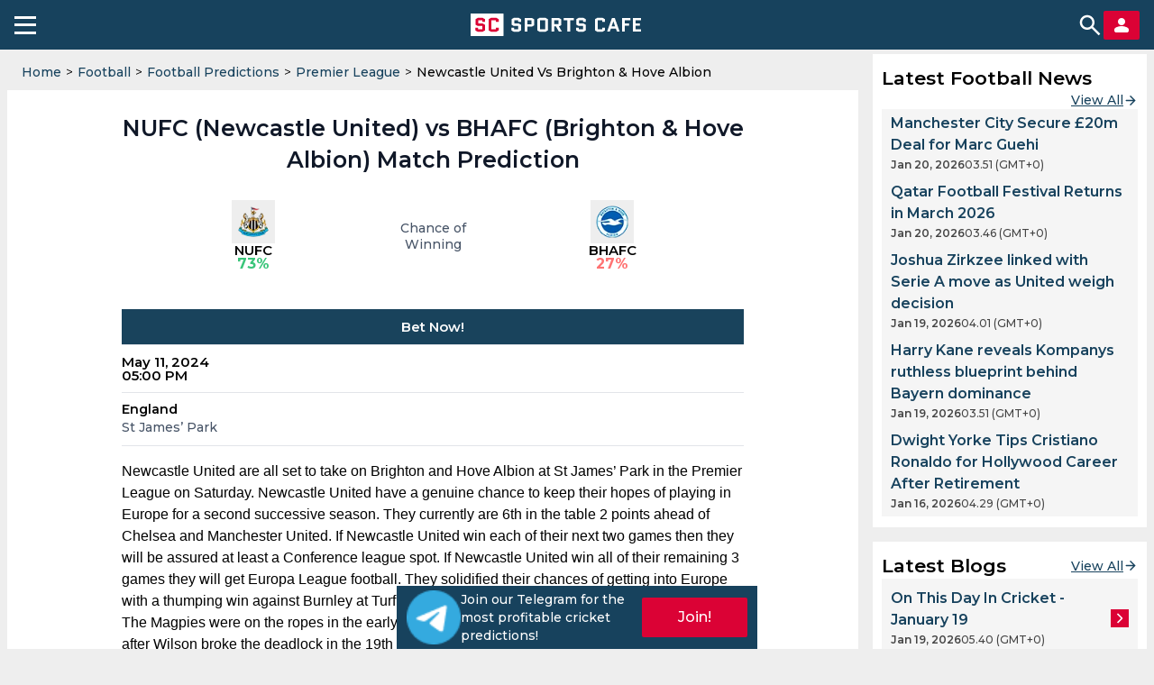

--- FILE ---
content_type: text/html; charset=utf-8
request_url: https://sportscafe.in/football/predictions/premier-league/newcastle-united-vs-brighton-hove-albion
body_size: 66640
content:
<!DOCTYPE html>
<html lang="en-IN">
<head>
  <meta charset="utf-8">
  <meta http-equiv="X-UA-Compatible" content="IE=edge">
  <meta name="viewport" content="width=device-width, initial-scale=1">
  <meta name="robots" content="max-image-preview:large">
  <meta name="theme-color" content="#17425D">
  <meta name="msvalidate.01" content="8C0A2D6D4ED81B7F9B55D8ED928E4D2C" />
  <link rel="icon" sizes="192x192" href="https://cdn-static.spcafe.in/logo/logo192x192v1.png">
  <link rel="apple-touch-icon" href="https://cdn-static.spcafe.in/logo/logo192x192v1.png" />
  <link rel="preconnect" href="https://fonts.googleapis.com" />
  <link rel="preconnect" href="https://fonts.gstatic.com" />
  <link rel="preload" href="/Montserrat.woff2" as="font" type="font/woff2" crossorigin>
  <link rel="preload" href="/Roboto.woff2" as="font" type="font/woff2" crossorigin>
  <script data-schema="Organization" type="application/ld+json">
    {
      "@context": "https://schema.org",
      "@type": "Organization",
      "name": "SC SPORTS CAFE",
      "legalName": "SC SPORTS CAFE",
      "alternateName": "Sportscafe India",
      "url": "https://sportscafe.in",
      "logo": {
        "@type": "ImageObject",
        "url": "https://sportscafe.in/img/es3/articles/sportscafe_india_logo.scorimg.png"
      },
      "description": "Sports Cafe is India's premier source for real-time Cricket news, expert analysis, live scores, and comprehensive coverage of Indian and global sports",
      "slogan": "Sports News Today : Live Score, Latest Updates for Cricket, Football, Kabbadi",
      "email": "admin@sportscafe.in",
      "foundingDate": "2015-10-09",
      "brand": {
        "@type": "Brand",
        "name": "SC SPORTS CAFE"
      },
      "areaServed": [
        {
          "@type": "Place",
          "name": "India"
        },
        {
          "@type": "Place",
          "name": "Pakistan"
        },
        {
          "@type": "Place",
          "name": "Sri Lanka"
        },
        {
          "@type": "Place",
          "name": "Bangladesh"
        }
      ],
      "sameAs": [
        "https://www.youtube.com/@SportsCafe_ind",
        "https://www.facebook.com/SportsCafeIND",
        "https://www.instagram.com/sportscafe.in/",
        "https://twitter.com/IndiaSportscafe",
        "https://in.pinterest.com/sportscafe_india/",
        "https://t.me/sportscafenews",
        "https://www.linkedin.com/company/sportscafe-in/",
        "https://www.trustpilot.com/review/sportscafe.in",
        "https://news.google.com/publications/CAAqKAgKIiJDQklTRXdnTWFnOEtEWE53YjNKMGMyTmhabVV1YVc0b0FBUAE?ceid=US:en&oc=3",
        "https://www.youtube.com/@FootballSportsCafe",
        "https://www.facebook.com/profile.php?id=61566631242256",
        "https://www.instagram.com/football.sportscafe.in/"
      ],
      "employee": [
        {
          "@type": "Person",
          "name": "Faizan Qadiri",
          "jobTitle": "Head of the Sports Writers Team"
        },
        {
          "@type": "Person",
          "name": "Gantavaya Adukia",
          "jobTitle": "Senior Editor, Cricket"
        },
        {
          "@type": "Person",
          "name": "Arijit Kundu",
          "jobTitle": "Editor, Cricket"
        },
        {
          "@type": "Person",
          "name": "Anupam Pandey",
          "jobTitle": "Accomplished Sports Journalist, Media Expert (13 years of experience)"
        },
        {
          "@type": "Person",
          "name": "Amit Sinha",
          "jobTitle": "Media Professional with 8-Year-Long Career with Sports"
        }
      ]
    }
  </script>
  <script>
function mobileAndTabletcheck() {
    var check = false;
    (function(a){if(/(android|bb\d+|meego).+mobile|avantgo|bada\/|blackberry|blazer|compal|elaine|fennec|hiptop|iemobile|ip(hone|od)|iris|kindle|lge |maemo|midp|mmp|mobile.+firefox|netfront|opera m(ob|in)i|palm( os)?|phone|p(ixi|re)\/|plucker|pocket|psp|series(4|6)0|symbian|treo|up\.(browser|link)|vodafone|wap|windows ce|xda|xiino|android|ipad|playbook|silk/i.test(a)||/1207|6310|6590|3gso|4thp|50[1-6]i|770s|802s|a wa|abac|ac(er|oo|s\-)|ai(ko|rn)|al(av|ca|co)|amoi|an(ex|ny|yw)|aptu|ar(ch|go)|as(te|us)|attw|au(di|\-m|r |s )|avan|be(ck|ll|nq)|bi(lb|rd)|bl(ac|az)|br(e|v)w|bumb|bw\-(n|u)|c55\/|capi|ccwa|cdm\-|cell|chtm|cldc|cmd\-|co(mp|nd)|craw|da(it|ll|ng)|dbte|dc\-s|devi|dica|dmob|do(c|p)o|ds(12|\-d)|el(49|ai)|em(l2|ul)|er(ic|k0)|esl8|ez([4-7]0|os|wa|ze)|fetc|fly(\-|_)|g1 u|g560|gene|gf\-5|g\-mo|go(\.w|od)|gr(ad|un)|haie|hcit|hd\-(m|p|t)|hei\-|hi(pt|ta)|hp( i|ip)|hs\-c|ht(c(\-| |_|a|g|p|s|t)|tp)|hu(aw|tc)|i\-(20|go|ma)|i230|iac( |\-|\/)|ibro|idea|ig01|ikom|im1k|inno|ipaq|iris|ja(t|v)a|jbro|jemu|jigs|kddi|keji|kgt( |\/)|klon|kpt |kwc\-|kyo(c|k)|le(no|xi)|lg( g|\/(k|l|u)|50|54|\-[a-w])|libw|lynx|m1\-w|m3ga|m50\/|ma(te|ui|xo)|mc(01|21|ca)|m\-cr|me(rc|ri)|mi(o8|oa|ts)|mmef|mo(01|02|bi|de|do|t(\-| |o|v)|zz)|mt(50|p1|v )|mwbp|mywa|n10[0-2]|n20[2-3]|n30(0|2)|n50(0|2|5)|n7(0(0|1)|10)|ne((c|m)\-|on|tf|wf|wg|wt)|nok(6|i)|nzph|o2im|op(ti|wv)|oran|owg1|p800|pan(a|d|t)|pdxg|pg(13|\-([1-8]|c))|phil|pire|pl(ay|uc)|pn\-2|po(ck|rt|se)|prox|psio|pt\-g|qa\-a|qc(07|12|21|32|60|\-[2-7]|i\-)|qtek|r380|r600|raks|rim9|ro(ve|zo)|s55\/|sa(ge|ma|mm|ms|ny|va)|sc(01|h\-|oo|p\-)|sdk\/|se(c(\-|0|1)|47|mc|nd|ri)|sgh\-|shar|sie(\-|m)|sk\-0|sl(45|id)|sm(al|ar|b3|it|t5)|so(ft|ny)|sp(01|h\-|v\-|v )|sy(01|mb)|t2(18|50)|t6(00|10|18)|ta(gt|lk)|tcl\-|tdg\-|tel(i|m)|tim\-|t\-mo|to(pl|sh)|ts(70|m\-|m3|m5)|tx\-9|up(\.b|g1|si)|utst|v400|v750|veri|vi(rg|te)|vk(40|5[0-3]|\-v)|vm40|voda|vulc|vx(52|53|60|61|70|80|81|83|85|98)|w3c(\-| )|webc|whit|wi(g |nc|nw)|wmlb|wonu|x700|yas\-|your|zeto|zte\-/i.test(a.substr(0,4))) check = true;})(navigator.userAgent||navigator.vendor||window.opera);
    return check;
}
</script>
  <script type="text/javascript">
    window.uuid = 'c6518119-bf0b-4552-87be-e930db99eda7';
    window.windowConfig = {"env":"production","version":"0.6.5"};
    window.popupEnabled = false;
    window.popup = null;
    window.pageTags = {"is_mobile":"yes","hostname":"sportscafe.in","lang":"en","width":600,"height":900,"https":"no","is_server":"yes"};
    window.pageTags.is_mobile = mobileAndTabletcheck() ? 'yes' : 'no';
    window.pageTags.width = Math.max(document.documentElement.clientWidth, window.innerWidth || 0);
    window.pageTags.height = Math.max(document.documentElement.clientHeight, window.innerHeight || 0);
    window.pageTags.is_server = 'no';
    dataLayer = [window.pageTags];
    window.billetStatus = true;
    window.billet = {"_id":"64dcafe9ff38658c29e9732e","type":"default","delay":1,"probability":100,"tag":"predictions","pageUrl":"","position":"bottom","content":{"title":"","logo":"https://sportscafe.in/img/es3/articles/Banners_App/telegram.scorimg.webp","name":"Join our Telegram for the most profitable cricket predictions!","rating":"","bonus":"","promocode":"","description":"Join our Telegram for the most profitable cricket predictions!\n","useSecondaryStyle":false,"backgroundColor":"#17425d","titleColor":"#17425d","textColor":"#ffffff","button":{"url":"https://t.me/+vVPxyKNr4sQwNjYy","text":"Join!","backgroundColor":"#17425d","textColor":"#ffffff"},"navigateItems":[{"text":"","url":"","textColor":"#ffffff"},{"text":"","url":"","textColor":"#ffffff"}],"competitors":[{"logo":"","text":"","coefficient":"","textColor":"#ffffff"},{"logo":"","text":"","coefficient":"","textColor":"#ffffff"}]},"__v":0};
    window.banners = {};
    window.menu = null;
    window.menuCategories = {};
    window.navItems = [{"id":729,"parentId":492,"label":"Pro Kabaddi League","url":"https://sportscafe.in/blogs/pro-kabaddileague","image":"","displayOrder":729,"children":[]},{"id":656,"parentId":385,"label":"Points Table","url":"https://sportscafe.in/cricket/points-table","image":"","displayOrder":4,"children":[]},{"id":492,"parentId":null,"label":"SC Blog","url":"https://sportscafe.in/blogs","image":"","displayOrder":6,"children":[{"id":715,"parentId":492,"label":"Quizzes","url":"https://sportscafe.in/blogs/quizzes","image":"","displayOrder":715,"children":[]},{"id":716,"parentId":492,"label":"On This Day","url":"https://sportscafe.in/blogs/on-thisday","image":"","displayOrder":716,"children":[]},{"id":717,"parentId":492,"label":"Best in Cricket","url":"https://sportscafe.in/blogs/best-incricket","image":"","displayOrder":717,"children":[]},{"id":729,"parentId":492,"label":"Pro Kabaddi League","url":"https://sportscafe.in/blogs/pro-kabaddileague","image":"","displayOrder":729,"children":[]}]},{"id":413,"parentId":412,"label":"News","url":"/football/news","image":"","displayOrder":2,"children":[]},{"id":406,"parentId":385,"label":"Live Score","url":"https://sportscafe.in/cricket/live","image":"","displayOrder":2,"children":[{"id":658,"parentId":406,"label":"T20","url":"https://sportscafe.in/cricket/live/t20","image":"","displayOrder":1,"children":[]},{"id":664,"parentId":406,"label":"T20i","url":"https://sportscafe.in/cricket/live/t20i","image":"","displayOrder":2,"children":[]},{"id":659,"parentId":406,"label":"T10","url":"https://sportscafe.in/cricket/live/t10","image":"","displayOrder":3,"children":[]},{"id":660,"parentId":406,"label":"One-Day","url":"https://sportscafe.in/cricket/live/odi","image":"","displayOrder":4,"children":[]},{"id":661,"parentId":406,"label":"Live A","url":"https://sportscafe.in/cricket/live/list-a","image":"","displayOrder":5,"children":[]},{"id":663,"parentId":406,"label":"Test Matches","url":"https://sportscafe.in/cricket/live/test","image":"","displayOrder":6,"children":[]},{"id":662,"parentId":406,"label":"First Class","url":"https://sportscafe.in/cricket/live/first-class","image":"","displayOrder":662,"children":[]}]},{"id":662,"parentId":406,"label":"First Class","url":"https://sportscafe.in/cricket/live/first-class","image":"","displayOrder":662,"children":[]},{"id":435,"parentId":434,"label":"News","url":"https://sportscafe.in/badminton/news","image":"","displayOrder":1,"children":[]},{"id":439,"parentId":420,"label":"SC Originals","url":"/sports/tournament/sc_originals","image":"","displayOrder":8,"children":[]},{"id":658,"parentId":406,"label":"T20","url":"https://sportscafe.in/cricket/live/t20","image":"","displayOrder":1,"children":[]},{"id":443,"parentId":420,"label":"Archery","url":"https://sportscafe.in/archery","image":"","displayOrder":12,"children":[]},{"id":713,"parentId":386,"label":"Indian Cricket Team","url":"https://sportscafe.in/cricket/team/india_cricket_team","image":"","displayOrder":713,"children":[]},{"id":717,"parentId":492,"label":"Best in Cricket","url":"https://sportscafe.in/blogs/best-incricket","image":"","displayOrder":717,"children":[]},{"id":724,"parentId":723,"label":"Pro Kabaddi League","url":"https://sportscafe.in/kabaddi/live/pro-kabaddi-league","image":"","displayOrder":724,"children":[]},{"id":725,"parentId":722,"label":"News","url":"https://sportscafe.in/kabaddi/news","image":"","displayOrder":725,"children":[]},{"id":657,"parentId":385,"label":"Stadiums","url":"https://sportscafe.in/cricket/stadiums","image":"","displayOrder":7,"children":[]},{"id":659,"parentId":406,"label":"T10","url":"https://sportscafe.in/cricket/live/t10","image":"","displayOrder":3,"children":[]},{"id":663,"parentId":406,"label":"Test Matches","url":"https://sportscafe.in/cricket/live/test","image":"","displayOrder":6,"children":[]},{"id":714,"parentId":386,"label":"Major League Cricket","url":"https://sportscafe.in/cricket/tournament/major_league_cricket","image":"","displayOrder":714,"children":[]},{"id":491,"parentId":null,"label":"SC Video","url":"https://sportscafe.in/videos","image":"","displayOrder":7,"children":[]},{"id":385,"parentId":null,"label":"Cricket","url":"https://sportscafe.in/cricket","image":"","displayOrder":1,"children":[{"id":406,"parentId":385,"label":"Live Score","url":"https://sportscafe.in/cricket/live","image":"","displayOrder":2,"children":[{"id":658,"parentId":406,"label":"T20","url":"https://sportscafe.in/cricket/live/t20","image":"","displayOrder":1,"children":[]},{"id":664,"parentId":406,"label":"T20i","url":"https://sportscafe.in/cricket/live/t20i","image":"","displayOrder":2,"children":[]},{"id":659,"parentId":406,"label":"T10","url":"https://sportscafe.in/cricket/live/t10","image":"","displayOrder":3,"children":[]},{"id":660,"parentId":406,"label":"One-Day","url":"https://sportscafe.in/cricket/live/odi","image":"","displayOrder":4,"children":[]},{"id":661,"parentId":406,"label":"Live A","url":"https://sportscafe.in/cricket/live/list-a","image":"","displayOrder":5,"children":[]},{"id":663,"parentId":406,"label":"Test Matches","url":"https://sportscafe.in/cricket/live/test","image":"","displayOrder":6,"children":[]},{"id":662,"parentId":406,"label":"First Class","url":"https://sportscafe.in/cricket/live/first-class","image":"","displayOrder":662,"children":[]}]},{"id":386,"parentId":385,"label":"News","url":"https://sportscafe.in/cricket/news","image":"","displayOrder":3,"children":[{"id":713,"parentId":386,"label":"Indian Cricket Team","url":"https://sportscafe.in/cricket/team/india_cricket_team","image":"","displayOrder":713,"children":[]},{"id":714,"parentId":386,"label":"Major League Cricket","url":"https://sportscafe.in/cricket/tournament/major_league_cricket","image":"","displayOrder":714,"children":[]}]},{"id":656,"parentId":385,"label":"Points Table","url":"https://sportscafe.in/cricket/points-table","image":"","displayOrder":4,"children":[]},{"id":388,"parentId":385,"label":"Players","url":"https://sportscafe.in/cricket/players","image":"","displayOrder":5,"children":[]},{"id":387,"parentId":385,"label":"Teams","url":"https://sportscafe.in/cricket/teams","image":"","displayOrder":6,"children":[]},{"id":657,"parentId":385,"label":"Stadiums","url":"https://sportscafe.in/cricket/stadiums","image":"","displayOrder":7,"children":[]}]},{"id":419,"parentId":412,"label":"Live Score","url":"https://sportscafe.in/football/live","image":"","displayOrder":1,"children":[]},{"id":412,"parentId":null,"label":"Football","url":"https://sportscafe.in/football","image":"","displayOrder":2,"children":[{"id":419,"parentId":412,"label":"Live Score","url":"https://sportscafe.in/football/live","image":"","displayOrder":1,"children":[]},{"id":413,"parentId":412,"label":"News","url":"/football/news","image":"","displayOrder":2,"children":[]}]},{"id":444,"parentId":420,"label":"Squash","url":"https://sportscafe.in/squash","image":"","displayOrder":12,"children":[]},{"id":440,"parentId":420,"label":"Hockey","url":"https://sportscafe.in/hockey","image":"","displayOrder":6,"children":[]},{"id":387,"parentId":385,"label":"Teams","url":"https://sportscafe.in/cricket/teams","image":"","displayOrder":6,"children":[]},{"id":386,"parentId":385,"label":"News","url":"https://sportscafe.in/cricket/news","image":"","displayOrder":3,"children":[{"id":713,"parentId":386,"label":"Indian Cricket Team","url":"https://sportscafe.in/cricket/team/india_cricket_team","image":"","displayOrder":713,"children":[]},{"id":714,"parentId":386,"label":"Major League Cricket","url":"https://sportscafe.in/cricket/tournament/major_league_cricket","image":"","displayOrder":714,"children":[]}]},{"id":449,"parentId":420,"label":"Golf","url":"","image":"","displayOrder":15,"children":[]},{"id":441,"parentId":420,"label":"Wrestling","url":"https://sportscafe.in/wrestling","image":"","displayOrder":9,"children":[]},{"id":429,"parentId":420,"label":"Chess","url":"https://sportscafe.in/chess","image":"","displayOrder":5,"children":[{"id":430,"parentId":429,"label":"News","url":"https://sportscafe.in/chess/news","image":"","displayOrder":1,"children":[]}]},{"id":425,"parentId":420,"label":"Basketball","url":"https://sportscafe.in/basketball","image":"","displayOrder":2,"children":[]},{"id":437,"parentId":420,"label":"Boxing","url":"https://sportscafe.in/boxing","image":"","displayOrder":4,"children":[]},{"id":660,"parentId":406,"label":"One-Day","url":"https://sportscafe.in/cricket/live/odi","image":"","displayOrder":4,"children":[]},{"id":664,"parentId":406,"label":"T20i","url":"https://sportscafe.in/cricket/live/t20i","image":"","displayOrder":2,"children":[]},{"id":445,"parentId":420,"label":"Athletics","url":"https://sportscafe.in/athletics","image":"","displayOrder":14,"children":[]},{"id":715,"parentId":492,"label":"Quizzes","url":"https://sportscafe.in/blogs/quizzes","image":"","displayOrder":715,"children":[]},{"id":722,"parentId":null,"label":"Kabaddi","url":"https://sportscafe.in/kabaddi","image":"","displayOrder":3,"children":[{"id":723,"parentId":722,"label":"Live Score","url":"https://sportscafe.in/kabaddi/live","image":"","displayOrder":723,"children":[{"id":724,"parentId":723,"label":"Pro Kabaddi League","url":"https://sportscafe.in/kabaddi/live/pro-kabaddi-league","image":"","displayOrder":724,"children":[]}]},{"id":725,"parentId":722,"label":"News","url":"https://sportscafe.in/kabaddi/news","image":"","displayOrder":725,"children":[]}]},{"id":420,"parentId":null,"label":"Sports","url":"https://sportscafe.in/#","image":"","displayOrder":4,"children":[{"id":425,"parentId":420,"label":"Basketball","url":"https://sportscafe.in/basketball","image":"","displayOrder":2,"children":[]},{"id":426,"parentId":420,"label":"Tennis","url":"https://sportscafe.in/tennis","image":"","displayOrder":3,"children":[]},{"id":434,"parentId":420,"label":"Badminton","url":"https://sportscafe.in/badminton","image":"","displayOrder":3,"children":[{"id":435,"parentId":434,"label":"News","url":"https://sportscafe.in/badminton/news","image":"","displayOrder":1,"children":[]}]},{"id":437,"parentId":420,"label":"Boxing","url":"https://sportscafe.in/boxing","image":"","displayOrder":4,"children":[]},{"id":429,"parentId":420,"label":"Chess","url":"https://sportscafe.in/chess","image":"","displayOrder":5,"children":[{"id":430,"parentId":429,"label":"News","url":"https://sportscafe.in/chess/news","image":"","displayOrder":1,"children":[]}]},{"id":440,"parentId":420,"label":"Hockey","url":"https://sportscafe.in/hockey","image":"","displayOrder":6,"children":[]},{"id":438,"parentId":420,"label":"CUE Sports","url":"https://sportscafe.in/cuesports","image":"","displayOrder":7,"children":[]},{"id":439,"parentId":420,"label":"SC Originals","url":"/sports/tournament/sc_originals","image":"","displayOrder":8,"children":[]},{"id":441,"parentId":420,"label":"Wrestling","url":"https://sportscafe.in/wrestling","image":"","displayOrder":9,"children":[]},{"id":442,"parentId":420,"label":"Shooting","url":"https://sportscafe.in/shooting","image":"","displayOrder":11,"children":[]},{"id":443,"parentId":420,"label":"Archery","url":"https://sportscafe.in/archery","image":"","displayOrder":12,"children":[]},{"id":444,"parentId":420,"label":"Squash","url":"https://sportscafe.in/squash","image":"","displayOrder":12,"children":[]},{"id":445,"parentId":420,"label":"Athletics","url":"https://sportscafe.in/athletics","image":"","displayOrder":14,"children":[]},{"id":449,"parentId":420,"label":"Golf","url":"","image":"","displayOrder":15,"children":[]},{"id":446,"parentId":420,"label":"Horse Racing","url":"","image":"","displayOrder":15,"children":[]}]},{"id":388,"parentId":385,"label":"Players","url":"https://sportscafe.in/cricket/players","image":"","displayOrder":5,"children":[]},{"id":426,"parentId":420,"label":"Tennis","url":"https://sportscafe.in/tennis","image":"","displayOrder":3,"children":[]},{"id":661,"parentId":406,"label":"Live A","url":"https://sportscafe.in/cricket/live/list-a","image":"","displayOrder":5,"children":[]},{"id":716,"parentId":492,"label":"On This Day","url":"https://sportscafe.in/blogs/on-thisday","image":"","displayOrder":716,"children":[]},{"id":723,"parentId":722,"label":"Live Score","url":"https://sportscafe.in/kabaddi/live","image":"","displayOrder":723,"children":[{"id":724,"parentId":723,"label":"Pro Kabaddi League","url":"https://sportscafe.in/kabaddi/live/pro-kabaddi-league","image":"","displayOrder":724,"children":[]}]},{"id":434,"parentId":420,"label":"Badminton","url":"https://sportscafe.in/badminton","image":"","displayOrder":3,"children":[{"id":435,"parentId":434,"label":"News","url":"https://sportscafe.in/badminton/news","image":"","displayOrder":1,"children":[]}]},{"id":438,"parentId":420,"label":"CUE Sports","url":"https://sportscafe.in/cuesports","image":"","displayOrder":7,"children":[]},{"id":430,"parentId":429,"label":"News","url":"https://sportscafe.in/chess/news","image":"","displayOrder":1,"children":[]},{"id":442,"parentId":420,"label":"Shooting","url":"https://sportscafe.in/shooting","image":"","displayOrder":11,"children":[]},{"id":446,"parentId":420,"label":"Horse Racing","url":"","image":"","displayOrder":15,"children":[]}];
  </script>
  <script src="https://images.dmca.com/Badges/DMCABadgeHelper.min.js"></script>
  
  <script type="application/ld+json">{"@context":"https://schema.org","@graph":[{"@type":"SiteNavigationElement","name":"Cricket","url":"https://sportscafe.in/cricket","hasPart":[{"@type":"SiteNavigationElement","name":"Live Score","url":"https://sportscafe.in/cricket/live","hasPart":[{"@type":"SiteNavigationElement","name":"T20","url":"https://sportscafe.in/cricket/live/t20"},{"@type":"SiteNavigationElement","name":"T20i","url":"https://sportscafe.in/cricket/live/t20i"},{"@type":"SiteNavigationElement","name":"T10","url":"https://sportscafe.in/cricket/live/t10"},{"@type":"SiteNavigationElement","name":"One-Day","url":"https://sportscafe.in/cricket/live/odi"},{"@type":"SiteNavigationElement","name":"Live A","url":"https://sportscafe.in/cricket/live/list-a"},{"@type":"SiteNavigationElement","name":"Test Matches","url":"https://sportscafe.in/cricket/live/test"},{"@type":"SiteNavigationElement","name":"First Class","url":"https://sportscafe.in/cricket/live/first-class"}]},{"@type":"SiteNavigationElement","name":"News","url":"https://sportscafe.in/cricket/news","hasPart":[{"@type":"SiteNavigationElement","name":"Indian Cricket Team","url":"https://sportscafe.in/cricket/team/india_cricket_team"},{"@type":"SiteNavigationElement","name":"Major League Cricket","url":"https://sportscafe.in/cricket/tournament/major_league_cricket"}]},{"@type":"SiteNavigationElement","name":"Points Table","url":"https://sportscafe.in/cricket/points-table"},{"@type":"SiteNavigationElement","name":"Players","url":"https://sportscafe.in/cricket/players"},{"@type":"SiteNavigationElement","name":"Teams","url":"https://sportscafe.in/cricket/teams"},{"@type":"SiteNavigationElement","name":"Stadiums","url":"https://sportscafe.in/cricket/stadiums"}]},{"@type":"SiteNavigationElement","name":"Football","url":"https://sportscafe.in/football","hasPart":[{"@type":"SiteNavigationElement","name":"Live Score","url":"https://sportscafe.in/football/live"},{"@type":"SiteNavigationElement","name":"News","url":"/football/news"}]},{"@type":"SiteNavigationElement","name":"Kabaddi","url":"https://sportscafe.in/kabaddi","hasPart":[{"@type":"SiteNavigationElement","name":"Live Score","url":"https://sportscafe.in/kabaddi/live","hasPart":[{"@type":"SiteNavigationElement","name":"Pro Kabaddi League","url":"https://sportscafe.in/kabaddi/live/pro-kabaddi-league"}]},{"@type":"SiteNavigationElement","name":"News","url":"https://sportscafe.in/kabaddi/news"}]},{"@type":"SiteNavigationElement","name":"Sports","url":"https://sportscafe.in/#","hasPart":[{"@type":"SiteNavigationElement","name":"Basketball","url":"https://sportscafe.in/basketball"},{"@type":"SiteNavigationElement","name":"Tennis","url":"https://sportscafe.in/tennis"},{"@type":"SiteNavigationElement","name":"Badminton","url":"https://sportscafe.in/badminton","hasPart":[{"@type":"SiteNavigationElement","name":"News","url":"https://sportscafe.in/badminton/news"}]},{"@type":"SiteNavigationElement","name":"Boxing","url":"https://sportscafe.in/boxing"},{"@type":"SiteNavigationElement","name":"Chess","url":"https://sportscafe.in/chess","hasPart":[{"@type":"SiteNavigationElement","name":"News","url":"https://sportscafe.in/chess/news"}]},{"@type":"SiteNavigationElement","name":"Hockey","url":"https://sportscafe.in/hockey"},{"@type":"SiteNavigationElement","name":"CUE Sports","url":"https://sportscafe.in/cuesports"},{"@type":"SiteNavigationElement","name":"SC Originals","url":"/sports/tournament/sc_originals"},{"@type":"SiteNavigationElement","name":"Wrestling","url":"https://sportscafe.in/wrestling"},{"@type":"SiteNavigationElement","name":"Shooting","url":"https://sportscafe.in/shooting"},{"@type":"SiteNavigationElement","name":"Archery","url":"https://sportscafe.in/archery"},{"@type":"SiteNavigationElement","name":"Squash","url":"https://sportscafe.in/squash"},{"@type":"SiteNavigationElement","name":"Athletics","url":"https://sportscafe.in/athletics"},{"@type":"SiteNavigationElement","name":"Golf","url":""},{"@type":"SiteNavigationElement","name":"Horse Racing","url":""}]},{"@type":"SiteNavigationElement","name":"SC Blog","url":"https://sportscafe.in/blogs","hasPart":[{"@type":"SiteNavigationElement","name":"Quizzes","url":"https://sportscafe.in/blogs/quizzes"},{"@type":"SiteNavigationElement","name":"On This Day","url":"https://sportscafe.in/blogs/on-thisday"},{"@type":"SiteNavigationElement","name":"Best in Cricket","url":"https://sportscafe.in/blogs/best-incricket"},{"@type":"SiteNavigationElement","name":"Pro Kabaddi League","url":"https://sportscafe.in/blogs/pro-kabaddileague"}]},{"@type":"SiteNavigationElement","name":"SC Video","url":"https://sportscafe.in/videos"}]}</script>
  <script charset="UTF-8" type="text/javascript">
    setTimeout(() => {
      const script = document.createElement('script');
      script.src = "//widget.trustpilot.com/bootstrap/v5/tp.widget.bootstrap.min.js";
      document.getElementsByTagName('head')[0].appendChild(script);
    }, 10000);
  </script>

  <title>Prediction for NUFC (Newcastle United) vs BHAFC (Brighton & Hove Albion) 11.05 Premier League</title>
<meta name="description" content="Read the predict for the Newcastle United vs Brighton &amp; Hove Albion match and bet on the winner!"/>
<meta property="fb:pages" content="950986138257806"/>
<meta property="fb:app_id" content="316475308476317"/>
<meta property="og:site_name" content="SportsCafe.in"/>
<meta property="og:type" content="webpage"/>
<meta property="og:title" content="Prediction for NUFC (Newcastle United) vs BHAFC (Brighton &amp; Hove Albion) 11.05 Premier League"/>
<meta property="og:image" content="https://sportscafe.in/img/es3-cfill-w800-h418undefined"/>
<meta property="og:description" content="Read the predict for the Newcastle United vs Brighton &amp; Hove Albion match and bet on the winner!"/>
<meta property="og:url" content="https://sportscafe.in/football/predictions/premier-league/newcastle-united-vs-brighton-hove-albion"/>
<meta property="article:published_time" content="2024-05-09T19:06:58.852Z"/>
<meta property="article:modified_time" content="2026-01-12T12:42:44.798Z"/>
<meta name="twitter:card" content="summary_large_image"/>
<meta name="twitter:title" content="Prediction for NUFC (Newcastle United) vs BHAFC (Brighton &amp; Hove Albion) 11.05 Premier League"/>
<meta name="twitter:image" content="https://sportscafe.in/img/es3-cfill-w800-h418undefined"/>
<meta name="twitter:description" content="Read the predict for the Newcastle United vs Brighton &amp; Hove Albion match and bet on the winner!"/>
<meta name="twitter:url" content="https://sportscafe.in/football/predictions/premier-league/newcastle-united-vs-brighton-hove-albion"/>
<meta name="twitter:site" content="@indiaSportscafe"/>
  <link rel="manifest" href="/manifest.json">
  <!-- Google Tag Manager -->
<script>
  document.addEventListener('DOMContentLoaded', () => {
    setTimeout(() => {
      (function(w,d,s,l,i){w[l]=w[l]||[];w[l].push({'gtm.start':
      new Date().getTime(),event:'gtm.js'});var f=d.getElementsByTagName(s)[0],
      j=d.createElement(s),dl=l!='dataLayer'?'&l='+l:'';j.async=true;j.src=
      'https://www.googletagmanager.com/gtm.js?id='+i+dl;f.parentNode.insertBefore(j,f);
      })(window,document,'script','dataLayer','GTM-W46RM2R');
    }, 15000);
  });
</script>
<!-- End Google Tag Manager -->
  
  
  
  <script type="text/javascript">
    window.reactions = {"reactions":[],"value":0};
    window.comments = {"items":[],"total":0};
    window.predictions = [];
    window.webpageId = "663d1ed2ea6df3cba96bd4b6";
    window.display = {"relatedPages":false,"reactions":false,"author":false,"views":false,"comments":false,"toc":false};
    window.initial = {"comments":20};
  </script>
  <style type="text/css">
      .webpage-wrapper{background-color:#fff;font-family:Montserrat,sans-serif;font-size:16px;padding:16px}table,td{max-width:100%;border:1px solid #d3d3d3}.review-button{background-color:#17435c;padding:10px 20px;color:#fff;font-size:18px;text-decoration:none;display:inline-block;position:relative;left:50%;transform:translateX(-50%);text-align:center}video{max-width:100%;height:auto}@media(max-width: 960px){.center-bar{margin-top:0px}.review-button{position:fixed;bottom:10px;width:calc(100% - 20px)}footer{display:none}}@media(max-width: 480px){table{display:block;overflow-x:scroll}}
  </style>
  
    <meta name="Googlebot-News" content="noindex, nofollow">
  
  
    <link rel="canonical" href="https://sportscafe.in/football/predictions/premier-league/newcastle-united-vs-brighton-hove-albion" />
  


  
    <style type="text/css">
        ﻿*{margin:0;padding:0;box-sizing:border-box}.prd-date__time,.prd-team__abbr,.prd-teams__button{font-weight:600;font-size:15px;line-height:15px;letter-spacing:-2%}.prd-clg__title{font-family:"Montserrat",sans-serif;font-weight:600;font-size:28px;line-height:28px;color:#000}.clg-item__title{font-family:"Montserrat",sans-serif;font-weight:600;font-size:15px;line-height:19px;color:#000}@font-face{font-family:"Montserrat";font-style:normal;font-weight:300;font-display:swap;src:url("/Montserrat.woff2") format("woff2");unicode-range:U+0000-00FF,U+0131,U+0152-0153,U+02BB-02BC,U+02C6,U+02DA,U+02DC,U+0304,U+0308,U+0329,U+2000-206F,U+2074,U+20AC,U+2122,U+2191,U+2193,U+2212,U+2215,U+FEFF,U+FFFD}@font-face{font-family:"Montserrat";font-style:normal;font-weight:400;font-display:swap;src:url("/Montserrat.woff2") format("woff2");unicode-range:U+0000-00FF,U+0131,U+0152-0153,U+02BB-02BC,U+02C6,U+02DA,U+02DC,U+0304,U+0308,U+0329,U+2000-206F,U+2074,U+20AC,U+2122,U+2191,U+2193,U+2212,U+2215,U+FEFF,U+FFFD}@font-face{font-family:"Montserrat";font-style:normal;font-weight:500;font-display:swap;src:url("/Montserrat.woff2") format("woff2");unicode-range:U+0000-00FF,U+0131,U+0152-0153,U+02BB-02BC,U+02C6,U+02DA,U+02DC,U+0304,U+0308,U+0329,U+2000-206F,U+2074,U+20AC,U+2122,U+2191,U+2193,U+2212,U+2215,U+FEFF,U+FFFD}@font-face{font-family:"Montserrat";font-style:normal;font-weight:600;font-display:swap;src:url("/Montserrat.woff2") format("woff2");unicode-range:U+0000-00FF,U+0131,U+0152-0153,U+02BB-02BC,U+02C6,U+02DA,U+02DC,U+0304,U+0308,U+0329,U+2000-206F,U+2074,U+20AC,U+2122,U+2191,U+2193,U+2212,U+2215,U+FEFF,U+FFFD}@font-face{font-family:"Montserrat";font-style:normal;font-weight:700;font-display:swap;src:url("/Montserrat.woff2") format("woff2");unicode-range:U+0000-00FF,U+0131,U+0152-0153,U+02BB-02BC,U+02C6,U+02DA,U+02DC,U+0304,U+0308,U+0329,U+2000-206F,U+2074,U+20AC,U+2122,U+2191,U+2193,U+2212,U+2215,U+FEFF,U+FFFD}@font-face{font-family:"Montserrat";font-style:normal;font-weight:800;font-display:swap;src:url("/Montserrat.woff2") format("woff2");unicode-range:U+0000-00FF,U+0131,U+0152-0153,U+02BB-02BC,U+02C6,U+02DA,U+02DC,U+0304,U+0308,U+0329,U+2000-206F,U+2074,U+20AC,U+2122,U+2191,U+2193,U+2212,U+2215,U+FEFF,U+FFFD}@font-face{font-family:"Montserrat";font-style:normal;font-weight:900;font-display:swap;src:url("/Montserrat.woff2") format("woff2");unicode-range:U+0000-00FF,U+0131,U+0152-0153,U+02BB-02BC,U+02C6,U+02DA,U+02DC,U+0304,U+0308,U+0329,U+2000-206F,U+2074,U+20AC,U+2122,U+2191,U+2193,U+2212,U+2215,U+FEFF,U+FFFD}@font-face{font-family:"Roboto Condensed";font-style:normal;font-weight:300;font-display:swap;src:url("/Roboto.woff2") format("woff2");unicode-range:U+0000-00FF,U+0131,U+0152-0153,U+02BB-02BC,U+02C6,U+02DA,U+02DC,U+0304,U+0308,U+0329,U+2000-206F,U+2074,U+20AC,U+2122,U+2191,U+2193,U+2212,U+2215,U+FEFF,U+FFFD}@font-face{font-family:"Roboto Condensed";font-style:normal;font-weight:400;font-display:swap;src:url("/Roboto.woff2") format("woff2");unicode-range:U+0000-00FF,U+0131,U+0152-0153,U+02BB-02BC,U+02C6,U+02DA,U+02DC,U+0304,U+0308,U+0329,U+2000-206F,U+2074,U+20AC,U+2122,U+2191,U+2193,U+2212,U+2215,U+FEFF,U+FFFD}@font-face{font-family:"Roboto Condensed";font-style:normal;font-weight:500;font-display:swap;src:url("/Roboto.woff2") format("woff2");unicode-range:U+0000-00FF,U+0131,U+0152-0153,U+02BB-02BC,U+02C6,U+02DA,U+02DC,U+0304,U+0308,U+0329,U+2000-206F,U+2074,U+20AC,U+2122,U+2191,U+2193,U+2212,U+2215,U+FEFF,U+FFFD}@font-face{font-family:"Roboto Condensed";font-style:normal;font-weight:600;font-display:swap;src:url("/Roboto.woff2") format("woff2");unicode-range:U+0000-00FF,U+0131,U+0152-0153,U+02BB-02BC,U+02C6,U+02DA,U+02DC,U+0304,U+0308,U+0329,U+2000-206F,U+2074,U+20AC,U+2122,U+2191,U+2193,U+2212,U+2215,U+FEFF,U+FFFD}@font-face{font-family:"Roboto Condensed";font-style:normal;font-weight:700;font-display:swap;src:url("/Roboto.woff2") format("woff2");unicode-range:U+0000-00FF,U+0131,U+0152-0153,U+02BB-02BC,U+02C6,U+02DA,U+02DC,U+0304,U+0308,U+0329,U+2000-206F,U+2074,U+20AC,U+2122,U+2191,U+2193,U+2212,U+2215,U+FEFF,U+FFFD}@font-face{font-family:"Roboto Condensed";font-style:normal;font-weight:800;font-display:swap;src:url("/Roboto.woff2") format("woff2");unicode-range:U+0000-00FF,U+0131,U+0152-0153,U+02BB-02BC,U+02C6,U+02DA,U+02DC,U+0304,U+0308,U+0329,U+2000-206F,U+2074,U+20AC,U+2122,U+2191,U+2193,U+2212,U+2215,U+FEFF,U+FFFD}@font-face{font-family:"Roboto Condensed";font-style:normal;font-weight:900;font-display:swap;src:url("/Roboto.woff2") format("woff2");unicode-range:U+0000-00FF,U+0131,U+0152-0153,U+02BB-02BC,U+02C6,U+02DA,U+02DC,U+0304,U+0308,U+0329,U+2000-206F,U+2074,U+20AC,U+2122,U+2191,U+2193,U+2212,U+2215,U+FEFF,U+FFFD}@font-face{font-family:"Digital Numbers";font-style:normal;font-weight:400;font-display:swap;src:url("/DigitalNumbers.woff2") format("woff2");unicode-range:U+0000-00FF,U+0131,U+0152-0153,U+02BB-02BC,U+02C6,U+02DA,U+02DC,U+0304,U+0308,U+0329,U+2000-206F,U+2074,U+20AC,U+2122,U+2191,U+2193,U+2212,U+2215,U+FEFF,U+FFFD}html,body{margin:0;padding:0;font-size:14px;font-family:"Montserrat","Roboto Condensed",sans-serif;background:#eee;line-height:1.4}html ::selection,body ::selection{background:rgba(63,165,237,.4)}.sc-container{position:relative;max-width:1400px;margin-left:auto;margin-right:auto;min-height:100%;overflow:hidden}@media(max-width: 1400px){.sc-container-padding{padding-top:55px !important}}a.header_links{text-decoration:none;color:#333}a.header_links:hover{color:#3fa5ed !important}a.header_links:visited{color:#333}*{box-sizing:border-box}.homepage_desktop_ads{background-color:#fff;margin-bottom:5px}.homepage_mobile_ads{background-color:#fff;margin:0 0 5px 0}@media only screen and (max-width: 960px){.homepage_desktop_ads{display:none}}@media only screen and (min-width: 960px){.homepage_mobile_ads{display:none}}.scorepage_ads{margin:5px 0px;background-color:#fff}@media only screen and (max-width: 960px){.scorepage_desktop_ads{display:none}}@media only screen and (min-width: 960px){.scorepage_mobile_ads{display:none}}.blinkingCircle{-webkit-animation:1s blinks ease infinite;-moz-animation:1s blinks ease infinite;-ms-animation:1s blinks ease infinite;-o-animation:1s blinks ease infinite;animation:1s blinks ease infinite}@keyframes blinks{from,to{opacity:0}50%{opacity:1}}@-moz-keyframes blinks{from,to{opacity:0}50%{opacity:1}}@-webkit-keyframes blinks{from,to{opacity:0}50%{opacity:1}}@-ms-keyframes blinks{from,to{opacity:0}50%{opacity:1}}@-o-keyframes blinks{from,to{opacity:0}50%{opacity:1}}.popup-advertising-container{width:100vw;height:100vh;position:fixed;top:0;left:0;z-index:10000000;display:none;justify-content:center;align-items:center;background-color:rgba(26,26,26,.54)}.popup-advertising-container .wrapper{position:relative;display:flex;width:330px;flex-direction:column}.popup-advertising-container .wrapper-backdrop{position:absolute;width:100%;height:100%;cursor:pointer}.popup-advertising-container .close-button{padding:0;position:absolute;right:10px;top:10px;display:flex;justify-content:center;align-items:center;border-radius:50%;border:0;background-color:rgba(0,0,0,0)}.popup-advertising-container .close-button__icon{width:24px;height:24px;background-image:url("[data-uri]")}.popup-advertising-container .close-button-icon{width:11px;height:11px;scale:2}.popup-advertising-container .image-link{width:100%;height:100%}.popup-advertising-container .image-popup-image{width:100%}.popup-advertising-container .text-image-popup-wrapper{width:100%;display:flex;flex-direction:column}.popup-advertising-container .text-image-popup-image-wrapper{width:100%;height:330px;display:flex;justify-content:center;object-fit:contain}.popup-advertising-container .text-image-popup-image{width:100%;height:100%;flex:1;background-position:center;background-size:contain;background-repeat:no-repeat}.popup-advertising-container .body-wrapper{padding:16px 8px;flex:1;display:flex;flex-direction:column;justify-content:space-between;background-color:#fff}.popup-advertising-container .text-wrapper{display:flex;flex-direction:column}.popup-advertising-container .header{font-family:"Roboto";font-weight:700;font-size:22px;line-height:130%;margin-bottom:8px}.popup-advertising-container .main-text{font-size:16px;line-height:21px}.popup-advertising-container .buttons-wrapper{display:flex;justify-content:space-between}.popup-advertising-container .button{height:52px;width:149px;margin-top:16px;display:flex;justify-content:center;align-items:center;text-decoration:none;box-shadow:0px 3px 12px rgba(74,58,255,.18)}.popup-advertising-container .button-text{font-weight:700;font-size:14px}@media(min-width: 960px){.popup-advertising-container .wrapper{width:948px;min-height:500px;max-height:100vh;flex-direction:row}.popup-advertising-container .close-button{right:10px;top:10px}.popup-advertising-container .text-image-popup-wrapper{flex-direction:row}.popup-advertising-container .text-image-popup-image-wrapper{width:500px;height:100%}.popup-advertising-container .text-image-popup-image{max-width:500px}.popup-advertising-container .body-wrapper{padding:126px 16px 105px 16px;justify-content:center}.popup-advertising-container .header{font-size:26px;margin-bottom:16px}.popup-advertising-container .button{width:200px;margin-top:19px}}.popup-image-fullscreen{width:100vw;height:100vh;position:fixed;top:0;left:0;z-index:1000;display:flex;justify-content:center;align-items:center;background-color:rgba(26,26,26,.54)}.popup-image-fullscreen img{z-index:1001;max-height:90vh;width:100%}.popup-image-fullscreen .wrapper-backdrop{position:absolute;width:100%;height:100%;cursor:pointer}.popup-image-fullscreen .popup-close-button{padding:0;position:absolute;right:10px;top:10px;display:flex;justify-content:center;align-items:center;border-radius:50%;border:0;background-color:rgba(0,0,0,0)}.popup-image-fullscreen .popup-close-button__icon{width:24px;height:24px;background-image:url("[data-uri]")}.main-nav{height:100%}.main-nav .left{height:100%}.main-nav__item{position:relative}.main-nav__link{text-decoration:none;text-transform:uppercase;padding:10px;display:block}.main-nav__wrapper{position:absolute;top:100%;left:0;background:#fff;padding:10px;display:none;z-index:9999}.main-nav__wrapper_single .main-nav__level-2{flex-direction:column}.main-nav__level-1_item:hover>.main-nav__wrapper,.main-nav__level-2_item:hover>.main-nav__wrapper{display:block}.main-nav__level-1{height:100%;display:flex;align-items:center;gap:40px}.main-nav__level-1_item{height:100%;display:flex;align-items:center}.main-nav__level-1_link{color:#fff;text-decoration:none;text-transform:uppercase}.main-nav__level-2{display:flex;gap:10px}.main-nav__level-2_item{display:flex;flex-direction:column}.main-nav__level-2_link,.main-nav__level-2_label{color:#000;text-decoration:none;padding:10px;white-space:nowrap}.main-nav__level-2_link:hover,.main-nav__level-2_label:hover{background:#3fa5ed;color:#fff;border-radius:3px}.main-nav__level-3_link{font-size:14px;text-decoration:none;padding:10px;white-space:nowrap;color:#000;display:block}.main-nav__level-3_link:hover{background:#3fa5ed;color:#fff;border-radius:3px}.mobile-nav{margin:10px 0}.mobile-nav__toggler{position:absolute;top:7px;right:20px}.mobile-nav__toggle{position:relative}.mobile-nav__toggle::after{content:"";width:0;height:0;border-style:solid;border-width:5px 4.5px 0 4.5px;border-color:#fff rgba(0,0,0,0) rgba(0,0,0,0) rgba(0,0,0,0);position:absolute;top:15px;right:15px}.mobile-nav .mobile-nav__wrapper{display:none}.mobile-nav .mobile-nav__wrapper_showed{display:block}.mobile-nav__level-1_link,.mobile-nav__level-2_link,.mobile-nav__level-3_link{display:inline-block !important}.mobile-nav__level-1_link{padding:7px 15px}.mobile-nav__level-1 .mobile-nav__wrapper{background:#226287}.mobile-nav__level-2_link{padding:7px 15px}.mobile-nav__level-3{background:#34779c}.mobile-nav__level-3_link{padding:7px 15px}body{background:none !important}.brand-block *,.brand-links *,.brand-bonus *{margin:0;padding:0}.brand-block{background:#fff;color:#000;padding:16px 0;font-family:"Montserrat",sans-serif}.brand-block__wrapper{display:grid;grid-template-columns:1fr}@media(min-width: 1000px){.brand-block__wrapper{grid-template-columns:190px auto;gap:24px}}.brand-block__title{font-weight:600;font-size:24px;line-height:32px;margin-bottom:8px}@media(max-width: 1000px){.brand-block__title{display:none}}.brand-block__app-name{font-weight:500;font-size:24px;line-height:32px}@media(min-width: 1000px){.brand-block__app-name{display:none}}.brand-block__text{font-weight:500;font-size:14px;line-height:16px}.brand-block__rating{display:flex;align-items:center;gap:4px}.brand-block__rating-value{font-weight:500;font-size:14px;line-height:28px}.brand-block__rating-stars{letter-spacing:3px;font-size:16px;-webkit-text-fill-color:rgba(0,0,0,0);background:linear-gradient(90deg, #FFBF00 var(--rating), #C0C0C0 var(--rating));-webkit-background-clip:text}.brand-block__download{display:flex;justify-content:center;align-items:center;font-weight:500;font-size:16px;text-align:center;line-height:24px;background:var(--bg-color) !important;color:var(--color) !important;text-decoration:none;padding:12px 20px;grid-area:button}.brand-block__description{font-weight:400;font-size:16px;line-height:140%;letter-spacing:-2%;margin-bottom:8px}.brand-block__app{display:grid;grid-template-columns:90px 1fr;grid-template-rows:repeat(2, auto);gap:8px 10px;grid-template-areas:"logo info" "button button";margin-bottom:16px}@media(min-width: 1000px){.brand-block__app{padding-top:30px;display:flex;flex-direction:column;align-items:center}}.brand-block__app-wrapper{display:flex;flex-direction:column;gap:4px}@media(min-width: 1000px){.brand-block__app-wrapper{align-items:center}}.brand-block__app .brand-block__logo{width:86px;aspect-ratio:1/1}.brand-block__app .brand-block__logo img{width:100%;height:100%;object-fit:cover}.brand-block__app .brand-block__name{margin-bottom:4px}.brand-block__app .brand-block__devices{display:flex;align-items:center;gap:8px}.brand-block__app .brand-block__devices .brand-block__text{margin-right:-2px}@media(min-width: 1000px){.brand-block__app .brand-block__devices{justify-content:center}}.brand-block__app .brand-block__download{width:100%}.brand-bonus{background:#f5f5f5;padding:16px}.brand-bonus__wrapper{display:flex;flex-direction:column;gap:4px}@media(min-width: 1000px){.brand-bonus__wrapper{flex-direction:row;align-items:stretch}.brand-bonus__wrapper>*{flex:1 1}}.brand-bonus__title{display:flex;align-items:center;gap:10px;margin-bottom:10px}@media(min-width: 1000px){.brand-bonus__title{width:100%}}.brand-bonus__value{background:#fff;padding:12px;margin:0;text-align:center;display:flex;justify-content:center;align-items:center}.brand-bonus__promo{background:#fff;padding:12px;display:flex;justify-content:center;align-items:center;gap:4px;border:1px dashed #000}@media(min-width: 1000px){.brand-bonus__promo{margin-left:-4px}}.brand-bonus__promo-copy{all:unset;padding:0 5px;border-radius:5px;cursor:pointer}.brand-bonus__promo-copy:hover,.brand-bonus__promo-copy:focus,.brand-bonus__promo-copy:active{background:#f5f5f5}.brand-links{font-family:"Montserrat",sans-serif;padding:8px 0;overflow-x:scroll}.brand-links::-webkit-scrollbar{background-color:#f5f5f5;height:4px}.brand-links::-webkit-scrollbar-thumb{background-color:#dedfe3;border-radius:3px}.brand-links::-webkit-scrollbar-track{background-color:#eaecf0;border-radius:3px}.brand-links__header{font-size:14px !important}.brand-links__list{display:flex;gap:10px;align-items:center;list-style:none;overflow:auto}.brand-links__link{font-weight:500;font-size:14px;text-decoration:none;line-height:20px;display:block;padding:8px 10px;color:#17425d !important;white-space:nowrap}@media(min-width: 1000px){.brand-links__link{padding:12px 30px}}.brand-links__link_active,.brand-links__link:hover{background:#17425d;color:#fff !important;border-radius:2px;text-decoration:none !important}.brands-table{font-family:"Montserrat",sans-serif;background:#fff;width:100%;margin:16px 0;border:none !important}.brands-table *{margin:0;padding:0}.brands-table__head{display:none}.brands-table__body{display:flex;flex-direction:column;gap:16px}@media(max-width: 1200px){.brands-table__body{flex-direction:row;flex-wrap:wrap}}.brands-table__item{border-radius:2px;border:1px solid #f5f5f5;overflow:hidden}.brands-table__item:nth-of-type(-n+3){border:1px solid #17425d}.brands-table__item:nth-of-type(-n+3) .bt-item__rank{background:#17425d;color:#fff}.bt-item{display:grid;grid-template-columns:34px 245px 385px 1fr;grid-template-rows:auto;grid-gap:16px;align-items:center;padding:16px}@media(max-width: 1200px){.bt-item{width:calc(50% - 8px);grid-template-columns:repeat(2, auto);grid-template-rows:repeat(3, auto);grid-template-areas:"rank rank" "rating bonus" "link link"}.bt-item__rank{grid-area:rank}.bt-item__rating{grid-area:rating}.bt-item__bonus{grid-area:bonus}.bt-item__link{grid-area:link}}@media(max-width: 700px){.bt-item{width:100%}}.bt-item__rank{font-weight:500;font-size:14px;align-self:stretch;display:flex;justify-content:center;align-items:center;margin:-16px 0 -16px -16px;background:#f5f5f5;color:#17425d;border:none !important}@media(max-width: 1200px){.bt-item__rank{margin:-16px -16px 0 -16px;padding:4px !important;max-width:none !important}}.bt-item__rating{display:flex;align-items:center;border:none;padding:0 !important}@media(max-width: 1200px){.bt-item__rating{flex-direction:column;gap:16px}}.bt-item__logo{min-width:80px}.bt-item__logo img{width:80px;aspect-ratio:1/1;object-fit:cover}.bt-item__info{display:flex;flex-wrap:wrap;align-items:center;justify-content:center;gap:4px}.bt-item__name{font-weight:500;font-size:18px;line-height:26px;color:#000;flex:1 0 100%;text-align:center}.bt-item__rt-val{font-weight:500;font-size:14px;line-height:16px;color:#000}.bt-item__rt-stars{letter-spacing:3px;font-size:16px;-webkit-text-fill-color:rgba(0,0,0,0);background:linear-gradient(90deg, #FFBF00 var(--rating), #ABB7C0 var(--rating));-webkit-background-clip:text}.bt-item__block{display:flex}@media(max-width: 1200px){.bt-item__block{flex-direction:column}}.bt-item__link{display:flex;flex-direction:column;align-items:center;justify-content:center;gap:8px;border:none !important;padding:0 !important}.bt-item__bonus{border:none !important;padding:0 !important}.bt-bonus{width:100%;background:#f5f5f5;padding:14px;display:flex;flex-direction:column;align-items:center;justify-content:center;gap:8px;border-radius:2px}.bt-bonus:first-of-type{border-right:1px solid #c8c8c8}@media(max-width: 1200px){.bt-bonus:first-of-type{border-right:none;border-bottom:1px solid #c8c8c8}}.bt-bonus__title{font-weight:500;font-size:14px;line-height:140%;color:#000;display:flex;justify-content:center;align-items:center;gap:9px}.bt-bonus__value{font-weight:600;font-size:18px;line-height:140%;color:#17425d}.bt-bonus__value_dashed{border:1px dashed #17425d;padding:5px 16px;border-radius:2px}.bt-bonus__icon{display:inline-block;width:14px;aspect-ratio:1/1;background:no-repeat center center;background-size:100%}.bt-bonus__icon_bonus{background-image:url("data:image/svg+xml;charset=UTF-8,%3csvg width='15' height='15' fill='none' xmlns='http://www.w3.org/2000/svg'%3e%3cpath d='M12.8 7.4v6.7H2.2V7.4m5.3 6.7v-10m0 0h-3a1.7 1.7 0 0 1 0-3.3c2.3 0 3 3.3 3 3.3Zm0 0h3a1.7 1.7 0 1 0 0-3.3C8.2.8 7.5 4 7.5 4Zm-6.7 0h13.4v3.3H.8V4.1Z' stroke='%2317425D' stroke-width='1.5' stroke-linecap='round' stroke-linejoin='round'/%3e%3c/svg%3e")}.bt-bonus__icon_promocode{background-image:url("data:image/svg+xml;charset=UTF-8,%3csvg width='18' height='19' fill='none' xmlns='http://www.w3.org/2000/svg'%3e%3cpath d='m10 1.9 1.1 1c.3.3.6.5 1 .5h1.5a1.4 1.4 0 0 1 1.5 1.4v1.5c0 .4.1.8.4 1l1 1.1a1.4 1.4 0 0 1 0 2l-1 1.1c-.3.3-.4.7-.4 1v1.6a1.4 1.4 0 0 1-1.5 1.4h-1.5c-.4 0-.7.2-1 .4L10 17a1.4 1.4 0 0 1-2 0l-1.1-1c-.3-.3-.6-.5-1-.5H4.3A1.4 1.4 0 0 1 3 14.1v-1.5c0-.4-.1-.8-.4-1l-1-1.2a1.4 1.4 0 0 1 0-2l1-1c.3-.3.4-.7.4-1V4.7a1.4 1.4 0 0 1 1.4-1.4H6c.4 0 .7-.2 1-.5l1-1a1.4 1.4 0 0 1 2.1 0Z' stroke='%2317425D' stroke-width='1.5' stroke-miterlimit='10'/%3e%3cpath d='m12.2 7.5-4.1 4-2.3-2.3' stroke='%2317425D' stroke-width='1.5' stroke-miterlimit='10'/%3e%3c/svg%3e")}.bt-link{font-weight:500;font-size:16px;line-height:24px;width:100%;text-align:center;color:#444;border:none}.bt-link_bg{background:#db0235;color:#fff;padding:10px;border-radius:2px}.side-brands{font-family:"Montserrat",sans-serif;max-width:345px;background:#fff}.side-brands__title{font-weight:500;font-size:24px;line-height:33px;color:#444;text-align:center;padding:8px;margin:0}.side-brands__list{list-style:none;padding:0;margin:0}.side-brands__item{padding:12px 8px;display:flex;justify-content:flex-start;align-items:center;gap:16px;border:1px solid #f5f5f5;box-sizing:border-box}.side-brands__icon{width:65px;aspect-ratio:1/1;object-fit:cover;border-radius:2px}.side-brands__content{display:flex;flex-wrap:wrap;align-items:center;gap:4px}.side-brands__name{margin:0;font-weight:600;font-size:16px;line-height:18px;color:#444}.side-brands__rating{margin-left:auto;display:flex;align-items:center;gap:5px}.side-brands__rating-value{margin:0;font-weight:500;font-size:14px;line-height:16px;color:#444}.side-brands__rating-star{color:#fec84b;font-size:14px}.side-brands__text{font-weight:400;font-size:14px;line-height:16px;color:#222;margin:4px 0 8px}.side-brands__link{font-weight:500;font-size:14px;line-height:14px;color:#17425d}.breadcrumbs__list{list-style:none;padding:0;margin:0;max-width:100%}.breadcrumbs__item{white-space:nowrap;display:inline-block}.breadcrumbs__link{color:#0d1b01;text-decoration:none}@media(max-width: 960px){.breadcrumbs__link{display:inline-block;padding:7px}}.site-image{width:100%;margin-bottom:16px}.site-image__media{display:block;width:100%;height:auto;cursor:pointer}.site-image__caption{background:url("[data-uri]") !important;background-size:16px 13px !important;background-position:left center !important;background-repeat:no-repeat !important;padding-left:28px}@media(max-width: 1242px){.dynamic-block__wrapper{flex-direction:column !important}}@media(max-width: 1242px){.dynamic-block{width:100% !important}}.youtube-tag{width:100%;display:flex;gap:8px;align-items:center;overflow:auto;padding:0 0 8px 0;margin:0;list-style:none}.youtube-tag::-webkit-scrollbar-track{background-color:#eee}.youtube-tag::-webkit-scrollbar{width:4px;height:4px;background-color:#f5f5f5}.youtube-tag::-webkit-scrollbar-thumb{border-radius:2px;background-color:#667085}.youtube-tag__item{min-width:fit-content;padding:8px 10px;border-radius:2px;cursor:pointer;text-decoration:none;background:#eee;color:#17425d}.youtube-tag__item_active{background:#17425d;color:#fff}.youtube-tag__item:hover{background:#17425d;color:#fff}.prd-clg__sect{margin:16px 0;font-family:"Montserrat",sans-serif}.prd-clg__sect:not(:last-of-type){margin-bottom:35px}.prd-clg__sect_undef{margin:8px 0;border:1px solid #eee;padding:16px}.prd-clg__sect_undef .prd-clg__title{font-family:Montserrat,sans-serif;font-weight:600;font-size:16px;line-height:22px;color:#17425d;margin-bottom:8px;padding-bottom:0;border-bottom:none}.prd-clg__sect_undef .prd-clg__subtitle{font-family:Montserrat,sans-serif;font-weight:500;font-size:16px;line-height:24px;color:#444}.prd-clg__title{padding-bottom:10px;margin-bottom:30px;border-bottom:1px solid #e2e4e9}.prd-clg__wrapper{display:grid;grid-template-columns:1fr;grid-template-rows:auto;gap:20px 24px}@media(min-width: 600px){.prd-clg__wrapper{grid-template-columns:repeat(2, 1fr)}}@media screen and (min-width: 1200px){.prd-clg__wrapper{grid-template-columns:repeat(3, 1fr)}}.prd-clg__item{display:flex;flex-direction:column}.prd-clg__item:has(.clg-item__title) .clg-item__title{min-height:38px}.clg-item{padding:16px;border:1px solid #e2e4e9}.clg-item:first-of-type{background:#19435c}.clg-item:first-of-type .clg-item__title,.clg-item:first-of-type .clg-item__league,.clg-item:first-of-type .clg-item__place,.clg-item:first-of-type .clg-item__date{color:#fff}.clg-item:first-of-type .clg-item__date{background:#3c647b}.clg-item:first-of-type .prd-team__abbr,.clg-item:first-of-type .prd-teams__title{color:#fff}.clg-item:first-of-type .prd-teams__button{background:#fff;color:#19435c}.clg-item:nth-of-type(3),.clg-item:nth-of-type(2){border:3px solid #19435c}.clg-item__title{margin-bottom:16px}.clg-item__date{font-weight:600;font-size:15px;line-height:15px;color:#000;font-family:"Montserrat",sans-serif;padding:10px;margin-bottom:10px;background:#eee;display:flex;flex-direction:column;gap:8px}.clg-item__info{min-height:35px}.clg-item__league{font-weight:500;font-size:14px;line-height:14px;color:#000;font-family:"Montserrat",sans-serif}.clg-item__place{font-weight:500;font-size:12px;line-height:18px;color:#475467;font-family:"Montserrat",sans-serif}.clg-item__teams{margin-top:16px;padding-top:16px;border-top:1px solid #e2e4e9}.google-news__wrapper{background:#fff;height:38px;padding:10px 12px;display:flex;gap:8px;border-radius:4px;text-decoration:none}.google-news__text{font-family:Montserrat;font-weight:600;font-size:14px;line-height:20px;letter-spacing:0%;color:#000}@media(max-width: 450px){.google-news__text{display:none}}.prd-teams{display:grid;grid-template-columns:1fr 90px 1fr;grid-template-rows:auto;align-items:center;gap:30px 8px;margin-top:auto}@media(max-width: 960px){.prd-teams{padding-bottom:16px;border-bottom:1px solid #e2e4e9}}.prd-teams__title{text-align:center;font-weight:500;font-size:14px;line-height:18px;color:#475467}.prd-teams__button{padding:12px;text-align:center;background:#19435c;color:#fff;text-decoration:none;border:none;width:100%;grid-column-start:1;grid-column-end:4}.prd-teams__button:nth-of-type(2){margin-top:-20px}.prd-teams__button_light{background:#fff;padding:10px;border:2px solid #19435c;color:#19435c;box-sizing:border-box}.prd-teams__team{min-height:102px}.prd-team{display:flex;flex-direction:column;align-items:center;justify-content:center;gap:8px}.prd-team__logo{width:48px;height:48px;padding:5px;background:#eee}.prd-team__logo img{width:100%;height:auto;object-fit:contain}.prd-team__abbr{color:#000}.prd-team__chance{font-weight:700;font-size:16px;line-height:16px}.prd-team__chance_pos{color:#3ac57a}.prd-team__chance_neg{color:#ff7373}.tocls__link,.tocls__title{font-family:"Montserrat",sans-serif;font-weight:500;font-size:14px;line-height:20px;color:#000}.tocls{margin:10px 0;padding:10px 12px;border:1px solid #f5f5f5;border-radius:2px}.tocls *{margin:0;padding:0}.tocls__title{display:flex;align-items:center;gap:8px;cursor:pointer}.tocls__title::before{content:"";display:block;width:14px;aspect-ratio:1/1;background-image:url("data:image/svg+xml;charset=UTF-8,%3csvg width='14' height='14' fill='none' xmlns='http://www.w3.org/2000/svg'%3e%3cpath d='M6 4H3v2h3V4ZM0 3a3 3 0 0 1 3-3h6v14H3a3 3 0 0 1-3-3V3Zm2 1v2a1 1 0 0 0 1 1h3a1 1 0 0 0 1-1V4a1 1 0 0 0-1-1H3a1 1 0 0 0-1 1Zm.5 4a.5.5 0 1 0 0 1h4a.5.5 0 1 0 0-1h-4ZM2 10.5a.5.5 0 0 0 .5.5h4a.5.5 0 0 0 0-1h-4a.5.5 0 0 0-.5.5Zm8 3.5h1a3 3 0 0 0 3-3v-1h-4v4Zm4-5V5h-4v4h4Zm0-5V3a3 3 0 0 0-3-3h-1v4h4Z' fill='%23000'/%3e%3c/svg%3e");background-repeat:no-repeat;background-size:contain;background-position:center center}.tocls__burger{margin-left:auto;width:15px;height:13px;display:flex;flex-direction:column;justify-content:space-between}.tocls__burger_active span:first-child{transform:translateY(5px) rotateZ(45deg)}.tocls__burger_active span:nth-child(2){transform:scaleX(0)}.tocls__burger_active span:last-child{transform:translateY(-6px) rotateZ(-45deg)}.tocls__burger span{display:block;width:100%;height:2px;background:#000;transition:250ms all;transform-origin:center}.tocls__list{padding-left:16px}.tocls__list .tocls__list{list-style:disc}.tocls__wrapper{display:none;border-top:1px solid #f5f5f5;margin-top:8px}.tocls__wrapper_showed{display:block}.tocls__link{text-decoration:none;display:block;padding:8px 0}.howto{container-type:inline-size;container-name:howto;font-family:"Montserrat",sans-serif}.howto__item:not(:last-child){margin-bottom:16px}.howto-item{padding:16px;display:flex;flex-direction:column;gap:16px;border:1px solid #eee}@container howto (min-width: 700px){.howto-item{flex-direction:row;align-items:flex-start;justify-content:space-between}}.howto-item__content{display:flex;flex-wrap:wrap;align-items:center;gap:8px}.howto-item__counter{width:26px;aspect-ratio:1/1;background:#17425d;display:inline-flex;justify-content:center;align-items:center;font-weight:500;font-size:14px;line-height:20px;color:#fff}.howto-item__title{font-weight:600;font-size:16px;line-height:22px;color:#000}.howto-item__text{width:100%;font-weight:500;font-size:14px;line-height:20px;color:#000}.howto-item__button{margin-top:12px;text-decoration:none;padding:6px 20px;background:#db0235;border-radius:2px;color:#fff;font-weight:500;font-size:16px;line-height:24px;width:100%;text-align:center}@container howto (min-width: 600px){.howto-item__button{width:auto}}@container howto (min-width: 700px){.howto-item__image{max-width:264px;width:100%}}.howto-item__image img{width:100%;height:auto;object-fit:contain}.prd-facts{margin:16px 0;padding:16px 0;border-top:1px solid #e2e4e9;border-bottom:1px solid #e2e4e9}.prd-facts__title{font-family:"Montserrat",sans-serif;font-weight:600;font-size:19px;line-height:44px;color:#000;text-align:center}.prd-facts__list{list-style:none;padding-left:0 !important;margin-bottom:10px}.prd-facts__item{display:flex;flex-direction:row-reverse;justify-content:flex-end;gap:16px;font-family:"Georgia",sans-serif;font-weight:400;font-size:16px;line-height:24px;color:#000}.prd-facts__item:after{content:"";display:block;min-width:24px;height:24px;background:#19435c;background-image:url("data:image/svg+xml;charset=UTF-8,%3csvg width='9' height='7' fill='none' xmlns='http://www.w3.org/2000/svg'%3e%3cpath d='M1.1 2.5 3.6 5l4-4' stroke='%23fff' stroke-width='2'/%3e%3c/svg%3e");background-repeat:no-repeat;background-position:center center}.prd-facts__item:not(:last-of-type){margin-bottom:10px}.prd-facts__footer{padding-bottom:32px}.prd-facts-book{container-type:inline-size;padding:16px 0;display:flex;flex-wrap:wrap;justify-content:space-evenly;align-items:center;gap:16px}.prd-facts-book__title{font-family:Montserrat,sans-serif;font-weight:600;font-size:16px;line-height:22px}.prd-facts-book__buttons{display:flex;gap:10px}.prd-verd{padding:24px;margin:16px 0;background:#19435c;font-family:"Montserrat",sans-serif;color:#fff}.prd-verd *{margin:0;padding:0;box-sizing:border-box}.prd-verd__container{max-width:654px;margin:0 auto;text-align:center}.prd-verd__title{font-weight:600;font-size:23px;line-height:44px;margin-bottom:16px}.prd-verd__fav{font-weight:600;font-size:15px;line-height:15px;margin-bottom:16px}.prd-verd__fav span{font-weight:400}.prd-verd__text{font-weight:500;font-size:16px;line-height:24px;margin-bottom:16px}.prd-verd__button{background:#fff;color:#000;text-decoration:none;padding:12px;display:block;max-width:390px;margin:0 auto}.prd-author{display:flex;justify-content:center;align-items:center;gap:8px;margin-bottom:16px}.prd-author__image{width:35px;aspect-ratio:1/1}.prd-author__wrapper{text-align:left}.prd-author__name{font-weight:600;font-size:15px;line-height:15px;margin-bottom:4px}.prd-author__title{font-weight:400;font-size:14px;line-height:20px}.prd-hero{container-type:inline-size;container-name:prdhero;font-family:"Montserrat",sans-serif;margin-bottom:16px}.prd-hero__container{max-width:690px;margin:0 auto}.prd-hero__title{font-weight:600;font-size:25px;line-height:35px;text-align:center;color:#101828;margin-bottom:16px}.prd-hero__info{margin-bottom:16px}@container prdhero (min-width:500px){.prd-hero__info{display:grid;grid-template-columns:repeat(2, 1fr);gap:30px}}.prd-hero__buttons{grid-column-start:1;grid-column-end:4}.prd-hero__teams{position:relative}.prd-hero .prd-teams__button{grid-column-start:1;grid-column-end:4}.prd-hero__book-slider{display:none;position:absolute;z-index:1000;top:calc(100% + 4px);width:100%;flex-direction:column;gap:4px;background:#fff}.prd-hero__book-slider_active{display:flex}.prd-hero__text{padding-bottom:16px;font-family:"Georgia",sans-serif;font-weight:400;font-size:16px;line-height:24px;color:#000}.prd-date__wrapper{border-top:1px solid #e2e4e9;padding:11px 0}.prd-date__wrapper:last-of-type{border-bottom:1px solid #e2e4e9}.prd-date__time{color:#000;display:flex;flex-direction:column;gap:12px}.prd-date__league{margin-bottom:4px;font-weight:600;font-size:14px;line-height:14px;color:#000}.prd-date__place{font-weight:500;font-size:14px;line-height:18px;color:#475467}.article{background-color:#fff;font-family:Montserrat,sans-serif;font-size:16px;padding:16px}.article__title{color:#000;margin-bottom:8px 0 20px}.article__info{display:flex;align-items:center}.article__info-text{display:flex;flex-direction:column;row-gap:10px}.article__views{background-image:url("[data-uri]");background-repeat:no-repeat;background-position:left center;padding-left:24px;font-family:Montserrat,sans-serif;font-weight:500;font-size:14px;line-height:20px;color:#444}.article__date{font-family:Montserrat,sans-serif;font-weight:500;font-size:14px;line-height:20px;color:#444;display:flex;align-items:center}.article__date:after{content:"";background-image:url("[data-uri]");display:inline-block;width:1px;height:18px;margin:0 10px}.article__author{font-family:Montserrat,sans-serif;font-weight:500;font-size:14px;line-height:20px;color:#000}.article__author a{text-decoration:none;color:#17425d;border-bottom:1px solid #17425d}.article__summary{font-weight:700;font-size:16px;line-height:25px;color:#000;margin-bottom:20px}.article__poster{margin-bottom:20px}.article__poster img{width:100%;height:auto}.article__author-image{width:50px;height:52px}.article__author-image img{height:100%;width:100%;object-fit:cover}.article__poster-mark{display:flex;align-items:center;gap:8px}.article__info-wrapper{display:flex;column-gap:10px;align-items:center;margin:20px 0}.article p{padding:8px 0;text-align:justify}.art-bc{margin:8px 0}.art-bc__list{padding:0;margin:0;max-height:24px;overflow:hidden;display:flex;flex-wrap:wrap}@media(max-width: 1400px){.art-bc__list{max-height:48px}}.art-bc__item{display:inline;text-transform:capitalize}.art-bc__item .art-bc__link{color:#17425d}.art-bc__item:last-of-type .art-bc__link{color:#000}.art-bc__link{font-family:Montserrat,sans-serif;font-weight:500;font-size:16px;line-height:24px;font-size:14px;text-decoration:none;color:#444}.art-bc__arrow{padding:0 5px}@keyframes fade-in-top{0%{transform:translateY(-10px);opacity:0}100%{transform:translateY(0);opacity:1}}.art-sh{display:flex;justify-content:flex-start;align-items:stretch}.art-sh__title{font-family:Montserrat,sans-serif;font-weight:500;font-size:16px;line-height:24px;font-size:14px;display:block;color:#fff;background:#17425d;width:100%;text-align:center;padding:8px}@media(min-width: 375px){.art-sh__title{width:auto;font-size:16px;padding:12px}}.art-sh__wrapper{display:flex}.art-sh__item{width:40px;aspect-ratio:1/1;background:#f5f5f5}@media(min-width: 375px){.art-sh__item{width:48px}}.art-sh__item:not(:last-of-type){border-right:1px solid #e2e4e9}.art-sh__link{display:block;width:100%;height:100%;background-repeat:no-repeat;background-position:center center}.art-sh__link_facebook{background-image:url("data:image/svg+xml;charset=UTF-8,%3csvg xmlns='http://www.w3.org/2000/svg' width='9' height='16' fill='none'%3e%3cpath fill='%2317425D' d='M7.7 9 8 6.3H5.5V4.5C5.5 3.8 5.8 3 7 3h1.2V.7L6.1.5C3.9.5 2.5 1.8 2.5 4.2v2H.1V9h2.4v6.5h3V9h2.2Z'/%3e%3c/svg%3e")}.art-sh__link_instagram{background-image:url("data:image/svg+xml;charset=UTF-8,%3csvg xmlns='http://www.w3.org/2000/svg' width='16' height='16' fill='none'%3e%3cpath fill='%2317425D' d='M5.5 8.42a2.5 2.5 0 1 1 5 0 2.5 2.5 0 0 1-5 0Zm-1.35 0a3.85 3.85 0 1 0 7.7 0 3.85 3.85 0 0 0-7.7 0Zm6.96-4a.9.9 0 1 0 .9-.9.9.9 0 0 0-.9.9ZM4.97 14.52a4.15 4.15 0 0 1-1.4-.26c-.34-.13-.6-.3-.85-.56a2.32 2.32 0 0 1-.57-.86c-.1-.27-.22-.66-.25-1.4-.04-.79-.05-1.02-.05-3.03 0-2 .01-2.24.05-3.03.03-.73.15-1.13.25-1.4.14-.35.3-.6.57-.86.26-.26.5-.43.86-.56.26-.1.66-.23 1.4-.26C5.75 2.27 6 2.27 8 2.27s2.25 0 3.04.04c.73.03 1.13.16 1.4.26.34.13.6.3.85.56.27.26.43.51.57.86.1.27.22.67.25 1.4.04.79.05 1.03.05 3.03 0 2-.01 2.24-.05 3.04a4.17 4.17 0 0 1-.25 1.39c-.14.35-.3.6-.57.86-.26.26-.5.43-.86.56-.26.1-.66.23-1.4.26-.78.04-1.02.05-3.03.05-2 0-2.24-.01-3.03-.05ZM4.91.96a5.5 5.5 0 0 0-1.82.35c-.5.2-.91.45-1.33.86-.42.42-.67.84-.87 1.33a5.5 5.5 0 0 0-.34 1.83C.5 6.13.5 6.38.5 8.43c0 2.03 0 2.29.05 3.09.03.8.16 1.34.34 1.82.2.5.45.91.87 1.33.42.42.84.67 1.33.86a5.5 5.5 0 0 0 1.82.35c.8.04 1.06.05 3.1.05 2.03 0 2.29-.01 3.09-.05a5.5 5.5 0 0 0 1.82-.35c.5-.19.91-.44 1.33-.86.42-.42.67-.84.87-1.33a5.5 5.5 0 0 0 .34-1.82c.04-.8.05-1.06.05-3.1s-.01-2.3-.05-3.1a5.5 5.5 0 0 0-.35-1.82 3.7 3.7 0 0 0-.86-1.33 3.67 3.67 0 0 0-1.33-.86A5.5 5.5 0 0 0 11.1.96C10.3.92 10.04.91 8 .91c-2.03 0-2.29.01-3.09.05Z'/%3e%3c/svg%3e");position:relative}.art-sh__link_instagram.copied::after{content:"Link copied";position:absolute;top:calc(100% + 5px);right:0;background:#17425d;color:#fff;font-family:Montserrat,sans-serif;font-weight:500;font-size:14px;line-height:24px;white-space:nowrap;padding:3px 6px;animation:fade-in-top .6s cubic-bezier(0.39, 0.575, 0.565, 1) alternate backwards}.art-sh__link_twitter{background-image:url("data:image/svg+xml;charset=UTF-8,%3csvg xmlns='http://www.w3.org/2000/svg' width='16' height='14' fill='none'%3e%3cpath fill='%2317425D' d='M15.45 2.25c-.5.21-1.02.36-1.55.44.25-.04.61-.49.76-.67.22-.28.39-.59.5-.92 0-.03.02-.07 0-.08a.09.09 0 0 0-.08 0 7.83 7.83 0 0 1-1.9.71.13.13 0 0 1-.07-.03 3.34 3.34 0 0 0-1.04-.73c-.43-.18-.9-.26-1.36-.23-.45.03-.9.15-1.3.36A3.36 3.36 0 0 0 7.78 3.2c-.1.44-.11.88-.04 1.32 0 .08 0 .09-.06.08-2.54-.38-4.62-1.28-6.33-3.22-.07-.08-.11-.08-.17 0-.74 1.13-.38 2.91.54 3.8.13.11.26.23.4.33a3.18 3.18 0 0 1-1.23-.34c-.07-.04-.1-.02-.1.07a2.1 2.1 0 0 0 0 .36 3.24 3.24 0 0 0 2.39 2.7c-.4.08-.8.09-1.2.04-.08-.02-.11.03-.08.1.52 1.43 1.66 1.87 2.5 2.11.1.02.22.02.35.05l-.02.02c-.25.45-1.24.75-1.7.9a6.09 6.09 0 0 1-2.8.34c-.04.02 0 .06.03.1l.55.32c.55.3 1.13.54 1.73.7 3.13.87 6.65.24 9-2.1 1.84-1.83 2.5-4.36 2.5-6.89 0-.1.1-.15.18-.2.46-.37.87-.8 1.22-1.28a.37.37 0 0 0 .08-.26c0-.05 0-.04-.06-.01Z'/%3e%3c/svg%3e")}.art-sh__link_pinterest{background-image:url("data:image/svg+xml;charset=UTF-8,%3csvg xmlns='http://www.w3.org/2000/svg' width='48' height='48' fill='none'%3e%3cpath fill='%2317425D' d='M23.266 15.55c-2.435.278-4.861 2.295-4.961 5.176-.063 1.759.425 3.078 2.06 3.449.71-1.282-.229-1.564-.375-2.491-.6-3.8 4.28-6.39 6.834-3.738 1.767 1.837.604 7.487-2.246 6.9-2.73-.561 1.336-5.059-.843-5.942-1.77-.718-2.712 2.195-1.872 3.642-.492 2.489-1.552 4.833-1.123 7.954 1.392-1.034 1.861-3.014 2.246-5.079.7.435 1.073.888 1.966.958 3.291.26 5.13-3.364 4.68-6.708-.399-2.964-3.288-4.472-6.366-4.12Z'/%3e%3c/svg%3e")}.art-sh__link_reddit{background-image:url("data:image/svg+xml;charset=UTF-8,%3csvg xmlns='http://www.w3.org/2000/svg' width='48' height='48' fill='none'%3e%3cpath fill='%2317425D' d='M24.077 31.608a8.519 8.519 0 1 0 0-17.038 8.519 8.519 0 0 0 0 17.038Z'/%3e%3cpath fill='%23fff' d='M29.76 23.089a1.246 1.246 0 0 1-.69 1.133 2.243 2.243 0 0 1 0 .374c0 1.909-2.224 3.46-4.967 3.46-2.743 0-4.967-1.551-4.967-3.46a2.084 2.084 0 0 1-.005-.28c0-.032.003-.063.005-.094a1.245 1.245 0 1 1 1.372-2.036 6.102 6.102 0 0 1 2.443-.97c.29-.048.584-.074.88-.078l.63-2.956a.262.262 0 0 1 .21-.207.265.265 0 0 1 .105.002l2.087.418a.852.852 0 1 1-.111.52l-1.823-.384-.554 2.658a6.06 6.06 0 0 1 3.28 1.048 1.242 1.242 0 0 1 1.88.183c.137.197.215.429.224.669Zm-8.455 1.178a.853.853 0 1 0 1.575-.654.853.853 0 0 0-1.575.654Zm4.88 2.044a.23.23 0 0 0-.158-.394.279.279 0 0 0-.17.06 2.798 2.798 0 0 1-1.78.52 2.786 2.786 0 0 1-1.772-.538.23.23 0 0 0-.323.324 3.271 3.271 0 0 0 2.104.656 3.286 3.286 0 0 0 1.628-.358c.167-.085.326-.185.476-.298l-.006.028Zm-.157-1.45a.853.853 0 0 0 .86-.887.852.852 0 1 0-.852.852l-.008.034Z'/%3e%3c/svg%3e")}.art-sh__link_copy{background-image:url("data:image/svg+xml;charset=UTF-8,%3csvg xmlns='http://www.w3.org/2000/svg' width='20' height='10' fill='none'%3e%3cpath fill='%2317425D' d='M9 10H5c-1.4 0-2.6-.5-3.5-1.5C.5 7.5 0 6.4 0 5s.5-2.6 1.5-3.5C2.5.5 3.6 0 5 0h4v2H5c-.8 0-1.5.3-2.1.9C2.3 3.5 2 4.2 2 5s.3 1.5.9 2.1c.6.6 1.3.9 2.1.9h4v2ZM6 6V4h8v2H6Zm5 4V8h4c.8 0 1.5-.3 2.1-.9.6-.6.9-1.3.9-2.1s-.3-1.5-.9-2.1c-.6-.6-1.3-.9-2.1-.9h-4V0h4c1.4 0 2.6.5 3.5 1.5 1 1 1.5 2.1 1.5 3.5s-.5 2.6-1.5 3.5c-1 1-2.1 1.5-3.5 1.5h-4Z'/%3e%3c/svg%3e");position:relative}.art-sh__link_copy.copied::after{content:"Link copied";position:absolute;top:calc(100% + 5px);right:0;background:#17425d;color:#fff;font-family:Montserrat,sans-serif;font-weight:500;font-size:14px;line-height:24px;white-space:nowrap;padding:3px 6px;animation:fade-in-top .6s cubic-bezier(0.39, 0.575, 0.565, 1) alternate backwards}.art-tags{list-style:none;margin-top:10px;padding:10px 0 !important;border-top:1px solid #d7d8da;border-bottom:1px solid #d7d8da;display:flex;flex-wrap:wrap;align-items:center;gap:10px}.art-tags__item{background:#f5f5f5;padding:4px 10px;border-radius:2px;margin:0 !important}.art-tags__link{font-family:Montserrat,sans-serif;font-weight:500;font-size:14px;line-height:20px;text-decoration:none;color:#17425d}.flw-s{background:#17425d;padding:16px;display:none}.flw-s__title{font-family:Montserrat,sans-serif;font-weight:600;font-size:16px;line-height:22px;color:#fff;margin-bottom:16px;text-align:center}.flw-s__wrapper{display:flex;justify-content:center;gap:16px}.flw-s__item{display:block;width:30px;aspect-ratio:1/1;background:#f5f5f5 no-repeat center center}.flw-s__item[data-social=facebook]{background-image:url("data:image/svg+xml;charset=UTF-8,%3csvg xmlns='http://www.w3.org/2000/svg' width='9' height='16' fill='none'%3e%3cpath fill='%2317425D' d='M7.7 9 8 6.3H5.5V4.5C5.5 3.8 5.8 3 7 3h1.2V.7L6.1.5C3.9.5 2.5 1.8 2.5 4.2v2H.1V9h2.4v6.5h3V9h2.2Z'/%3e%3c/svg%3e")}.flw-s__item[data-social=telegram]{background-image:url("/img/es3-cfill-s64/common/logos/telegram-logo.webp")}.flw-s__item[data-social=twitter]{background-image:url("data:image/svg+xml;charset=UTF-8,%3csvg xmlns='http://www.w3.org/2000/svg' width='16' height='14' fill='none'%3e%3cpath fill='%2317425D' d='M15.45 2.25c-.5.21-1.02.36-1.55.44.25-.04.61-.49.76-.67.22-.28.39-.59.5-.92 0-.03.02-.07 0-.08a.09.09 0 0 0-.08 0 7.83 7.83 0 0 1-1.9.71.13.13 0 0 1-.07-.03 3.34 3.34 0 0 0-1.04-.73c-.43-.18-.9-.26-1.36-.23-.45.03-.9.15-1.3.36A3.36 3.36 0 0 0 7.78 3.2c-.1.44-.11.88-.04 1.32 0 .08 0 .09-.06.08-2.54-.38-4.62-1.28-6.33-3.22-.07-.08-.11-.08-.17 0-.74 1.13-.38 2.91.54 3.8.13.11.26.23.4.33a3.18 3.18 0 0 1-1.23-.34c-.07-.04-.1-.02-.1.07a2.1 2.1 0 0 0 0 .36 3.24 3.24 0 0 0 2.39 2.7c-.4.08-.8.09-1.2.04-.08-.02-.11.03-.08.1.52 1.43 1.66 1.87 2.5 2.11.1.02.22.02.35.05l-.02.02c-.25.45-1.24.75-1.7.9a6.09 6.09 0 0 1-2.8.34c-.04.02 0 .06.03.1l.55.32c.55.3 1.13.54 1.73.7 3.13.87 6.65.24 9-2.1 1.84-1.83 2.5-4.36 2.5-6.89 0-.1.1-.15.18-.2.46-.37.87-.8 1.22-1.28a.37.37 0 0 0 .08-.26c0-.05 0-.04-.06-.01Z'/%3e%3c/svg%3e")}.flw-s__item[data-social=instagram]{background-image:url("data:image/svg+xml;charset=UTF-8,%3csvg xmlns='http://www.w3.org/2000/svg' width='16' height='16' fill='none'%3e%3cpath fill='%2317425D' d='M5.5 8.04a2.5 2.5 0 1 1 5 0 2.5 2.5 0 0 1-5 0Zm-1.35 0a3.85 3.85 0 1 0 7.7 0 3.85 3.85 0 0 0-7.7 0Zm6.96-4a.9.9 0 1 0 .9-.9.9.9 0 0 0-.9.9Zm-6.14 10.1a4.15 4.15 0 0 1-1.4-.25c-.34-.14-.6-.3-.85-.56a2.32 2.32 0 0 1-.57-.86c-.1-.27-.22-.67-.25-1.4-.04-.79-.05-1.03-.05-3.03 0-2 .01-2.24.05-3.04.03-.73.15-1.12.25-1.39.14-.35.3-.6.57-.86.26-.27.5-.43.86-.56.26-.1.66-.23 1.4-.26C5.75 1.89 6 1.88 8 1.88s2.25.01 3.04.05c.73.03 1.13.15 1.4.26.34.13.6.3.85.56.27.26.43.51.57.86.1.27.22.66.25 1.4.04.79.05 1.02.05 3.03 0 2-.01 2.24-.05 3.03a4.17 4.17 0 0 1-.25 1.4c-.14.35-.3.6-.57.86-.26.26-.5.42-.86.56-.26.1-.66.23-1.4.26-.78.04-1.02.04-3.03.04-2 0-2.24 0-3.03-.04ZM4.91.59A5.5 5.5 0 0 0 3.1.93c-.5.19-.91.44-1.33.86-.42.42-.67.84-.87 1.33a5.5 5.5 0 0 0-.34 1.82C.5 5.74.5 6 .5 8.04s0 2.3.05 3.1c.03.8.16 1.34.34 1.82.2.49.45.9.87 1.33.42.41.84.67 1.33.86a5.5 5.5 0 0 0 1.82.35c.8.04 1.06.05 3.1.05 2.03 0 2.29-.01 3.09-.05a5.5 5.5 0 0 0 1.82-.35c.5-.2.91-.45 1.33-.86.42-.42.67-.84.87-1.33a5.5 5.5 0 0 0 .34-1.83c.04-.8.05-1.05.05-3.1 0-2.03-.01-2.29-.05-3.09a5.5 5.5 0 0 0-.35-1.82 3.7 3.7 0 0 0-.86-1.33 3.67 3.67 0 0 0-1.33-.86A5.5 5.5 0 0 0 11.1.58C10.3.54 10.04.53 8 .53c-2.03 0-2.29.01-3.09.05Z'/%3e%3c/svg%3e")}.flw-s__item[data-social=telegram]{background-image:url("[data-uri]")}.sc-tp{background:#17425d url("data:image/svg+xml;charset=UTF-8,%3csvg xmlns='http://www.w3.org/2000/svg' width='24' height='36' fill='none'%3e%3cpath fill='%23fff' d='M13 1c-.5-.6-1.5-.6-2 0l-9.6 9.5a1.5 1.5 0 1 0 2.1 2.1L12 4.1l8.5 8.5a1.5 1.5 0 1 0 2.1-2.1L13.1.9Zm.5 35V2h-3v34h3Z'/%3e%3c/svg%3e") no-repeat center center;background-size:45%;width:40px;aspect-ratio:1/1;border:none;position:fixed;bottom:170px;right:16px;cursor:pointer;transition:250ms all;opacity:0;pointer-events:none;z-index:2}.sc-tp.active{opacity:1;pointer-events:auto}@media(min-width: 700px){.sc-tp{width:70px}}.sc-button{font-family:"Montserrat",sans-serif;font-weight:500;font-size:16px;text-align:center;line-height:24px;background:var(--bg-color) !important;color:var(--color) !important;text-decoration:none;padding:12px 20px;margin:16px auto;display:block;width:fit-content;border:none}@media(max-width: 500px){.sc-button{width:auto}}.odds-table{font-family:Montserrat,sans-serif;margin:20px 0;border-bottom:1px solid #e2e4e9}@media(max-width: 600px){.odds-table{margin:80px 0;padding-bottom:16px}}.odds-table__wrapper{padding-bottom:36px}@media(max-width: 600px){.odds-table__wrapper{overflow-x:scroll;padding-bottom:16px}.odds-table__wrapper::-webkit-scrollbar-track{background-color:#eee}.odds-table__wrapper::-webkit-scrollbar{width:4px;height:4px;background-color:#f5f5f5}.odds-table__wrapper::-webkit-scrollbar-thumb{border-radius:2px;background-color:#667085}}.odds-item__header{display:flex;align-items:center;justify-content:space-between;margin-bottom:30px}@media(max-width: 600px){.odds-item__header{flex-direction:column;align-items:flex-start;gap:16px;padding-bottom:16px;margin-bottom:16px;border-bottom:1px solid #e2e4e9}}.odds-item__title{font-weight:600;font-size:19px;line-height:44px;color:#000}@media(max-width: 600px){.odds-item__title{font-size:18px;line-height:21px}}.odds-item__prd-link{font-weight:600;font-size:15px;line-height:15px;color:#17425d;background-image:url("data:image/svg+xml;charset=UTF-8,%3csvg xmlns='http://www.w3.org/2000/svg' width='12' height='12' fill='none'%3e%3cpath stroke='%2319435C' stroke-linecap='round' stroke-linejoin='round' stroke-width='1.5' d='M1.3 6h9.4m0 0L6 1.3M10.7 6 6 10.7'/%3e%3c/svg%3e");background-position:center right;background-repeat:no-repeat;display:block;padding-right:22px}.odds-item__info{display:flex;align-items:flex-start;margin-bottom:24px}@media(max-width: 600px){.odds-item__info{flex-direction:column-reverse;margin-bottom:16px}}.odds-item__time{max-width:300px;width:100%;display:flex;flex-direction:column;gap:8px;font-weight:600;font-size:16px;line-height:16px;color:#000}.odds-item__data{display:flex;flex-direction:column;gap:4px}@media(max-width: 600px){.odds-item__data{width:100%;padding-bottom:16px;margin-bottom:16px;border-bottom:1px solid #e2e4e9}}.odds-item__league{font-weight:600;font-size:14px;line-height:14px;color:#000}.odds-item__stadium{font-weight:500;font-size:14px;line-height:16px;color:#444}.odds-item__live{display:flex;align-items:center;gap:4px;font-family:Inter,Montserrat,sans-serif;font-weight:500;font-size:14px;line-height:18px;color:#000;margin-bottom:24px}@media(max-width: 600px){.odds-item__live{margin-bottom:16px}}.odds-item__live::after{content:"";display:block;width:6px;aspect-ratio:1/1;background:#ff7272;border-radius:50%}.odds-item__divider{border-top:1px solid #e2e4e9}.scds-table{margin-top:24px;padding-top:26px;width:100%;border-collapse:collapse;table-layout:fixed;border:none}@media(max-width: 600px){.scds-table{margin-top:0;padding-top:16px;min-width:450px}}.scds-table:has(.scds-table__book) .scds-table__book{flex-direction:row}.scds-table__header th{vertical-align:bottom;padding-bottom:24px}@media(max-width: 600px){.scds-table__header th{padding-bottom:9px}}.scds-table__header th div{display:flex;flex-direction:column;align-items:flex-start}@media(max-width: 600px){.scds-table__header th div{align-items:center}}.scds-table__book{display:flex;align-items:center;gap:8px;font-weight:600;font-size:15px;color:#000}@media(max-width: 600px){.scds-table__book{flex-direction:column}}.scds-table__book-icon{width:24px;aspect-ratio:1/1;object-fit:cover;border-radius:2px}.scds-table__badge{margin-bottom:18px;display:inline-block;padding:2px 28px 2px 8px;background:#eee url("data:image/svg+xml;charset=UTF-8,%3csvg xmlns='http://www.w3.org/2000/svg' width='13' height='12' fill='none'%3e%3cpath stroke='%2319435C' stroke-linecap='round' stroke-linejoin='round' stroke-width='1.5' d='M10.5 6v5h-8V6m4 5V3.5m0 0H4.2a1.2 1.2 0 0 1 0-2.5C6 1 6.5 3.5 6.5 3.5Zm0 0h2.3a1.2 1.2 0 0 0 0-2.5C7 1 6.5 3.5 6.5 3.5Zm-5 0h10V6h-10V3.5Z'/%3e%3c/svg%3e") no-repeat center right 9px;background-size:10px;font-weight:600;font-size:14px;color:#17425d}@media(max-width: 600px){.scds-table__badge{padding:4px 8px;background:#eee;font-size:10px;margin-bottom:8px}}.scds-table__item td{vertical-align:middle;text-align:center;font-weight:600;font-size:15px;color:#000;padding:20px 0;border:none}.scds-table__item td:not(.scds-table__team){border:1px solid #dedede}.scds-table__team{display:flex;align-items:center;gap:8px;padding:20px 20px 20px 0 !important}@media(max-width: 600px){.scds-table__team{gap:4px}}.scds-table__team-icon{width:40px;aspect-ratio:1/1;padding:8px;display:block;background:#eee}@media(max-width: 600px){.scds-table__team-icon{width:24px;padding:4px}}.scds-table__team-name{font-weight:600;font-size:15px;color:#000}@media(max-width: 600px){.scds-table__team-name{font-size:14px}}.scds-table__footer td{padding:12px;border:none}.scds-table__link{display:block;padding:12px;background:#17425d;font-weight:600;font-size:15px;color:#fff;text-align:center;text-decoration:none}.article-card{text-decoration:none}.article-card__wrapper{display:flex;flex-direction:column;gap:8px;text-decoration:none}.article-card__image{position:absolute;width:100%;height:100%;object-fit:contain;top:50%;left:50%;transform:translate(-50%, -50%);z-index:1}.article-card__image__container{position:relative;width:100%;height:180px}.article-card__image__background{filter:blur(1px);background-size:cover;height:100%}.article-card__info-wrapper{display:flex;flex-direction:column;gap:8px;border:1px solid #eee;border-radius:2px;border-top:0;padding:0 8px 8px}.article-card__title{font-family:Montserrat,sans-serif;font-weight:500;font-size:14px;line-height:20px;color:#000;display:-webkit-box;-webkit-line-clamp:3;-webkit-box-orient:vertical;overflow:hidden;text-overflow:ellipsis;height:60px}.article-card__date{font-family:Montserrat,sans-serif;font-weight:500;font-size:14px;line-height:20px;color:#9b9b9b}.article-card__tags{display:flex;gap:8px;list-style:none;margin:0 !important;padding:0 !important}.article-card__tag{font-family:Montserrat,sans-serif;font-weight:500;font-size:14px;line-height:20px;color:#17425d;background:#f5f5f5;border-radius:2px;padding:4px 10px;margin-bottom:0 !important;text-transform:capitalize}.article-set{background:#fff;display:grid;grid-template-columns:repeat(3, 1fr);gap:16px}@media(max-width: 1170px){.article-set{grid-template-columns:repeat(2, 1fr)}}@media(max-width: 960px){.article-set{grid-template-columns:repeat(3, 1fr)}}@media(max-width: 850px){.article-set{grid-template-columns:repeat(2, 1fr)}}@media(max-width: 550px){.article-set{grid-template-columns:1fr}}.article-set__page{padding:16px;background:#fff;display:flex;flex-direction:column;gap:16px;position:relative}.teams-wrapper{display:grid;grid-template-columns:repeat(2, 1fr);gap:24px}@media(max-width: 700px){.teams-wrapper{grid-template-columns:1fr;gap:8px}}.team-badge{box-shadow:0 4px 12px rgba(0,0,0,.04);padding:8px;display:flex;align-items:center;gap:8px;position:relative}.team-badge__icon{flex-basis:75px;aspect-ratio:1}.team-badge__icon img{width:100%;height:100%;object-fit:contain}.team-badge__name{font-family:Montserrat,sans-serif;font-weight:500;font-size:21px;line-height:29px;color:#000}.team-badge__link{position:absolute;top:0;bottom:0;left:0;right:0;opacity:0}.scroll-block{padding-bottom:5px}.scroll-block_x{overflow-x:scroll}.no-image{position:relative}.no-image img{display:none}.no-image:after{content:"";position:absolute;top:0;left:0;width:100%;height:100%;background:#fff;background-repeat:no-repeat;background-position:center center;background-size:cover;z-index:1}.no-image_teams:after{background-image:url("data:image/svg+xml;charset=UTF-8,%3csvg xmlns='http://www.w3.org/2000/svg' width='213.3' height='213.3' version='1.0' viewBox='0 0 160 160'%3e%3cpath d='M32.8 32.8c-7 7-8.8 9.4-8.8 11.7 0 2.5 4.2 7.1 27.7 30.7L79.5 103h12.8l10.8 10.7c8.5 8.4 10.7 11.1 10.3 12.7-.3 1.5.6 3.2 3.6 6.1l4 3.9 7.7-7.7 7.7-7.7-3.9-4c-2.9-3-4.6-3.9-6.1-3.6-1.6.4-4.3-1.8-12.7-10.3L103 92.3V79.5L75.2 51.7C51.6 28.2 47 24 44.5 24c-2.3 0-4.7 1.8-11.7 8.8zm39.4 21.9L99 81.5v5.4c0 4.8-.4 5.9-3.2 8.8-2.9 3-3.8 3.3-8.8 3.3h-5.5L54.7 72.2A569.6 569.6 0 0 1 28 44.5 99 99 0 0 1 44.5 28c.5 0 13 12 27.7 26.7zm47.5 65-2.7 2.8-10.5-10.5L96 101.6l2.7-2.8 2.7-2.9 10.6 10.6 10.5 10.5-2.8 2.7zm10.3 1.6c0 1.5-7.1 8.7-8.5 8.7-.6 0-1.6-.5-2.3-1.2-1.8-1.8 7.6-11.2 9.5-9.6.7.6 1.3 1.5 1.3 2.1z'/%3e%3cpath d='M36.4 45.1c-.7 1.2 4.4 6.9 6.3 6.9 2.2 0 1.5-2.5-1.5-5.3-3.1-3-3.8-3.2-4.8-1.6zM46.4 55.1c-.4.7 7.4 9.2 18.7 20.5C80.5 91 84.7 94.7 85.8 93.8c1.1-.9-2.5-5-18-20.5a398.5 398.5 0 0 0-20-19.3c-.4 0-1 .5-1.4 1.1zM51.7 96.8c-1.5.9-3.7 3.6-4.8 5.9a12.2 12.2 0 0 0 2.6 15c8.8 8.8 22.5 2.7 22.5-10 0-4.4-.4-5.3-3.9-8.8-3.4-3.5-4.4-3.9-8.7-3.9-2.9 0-6.1.8-7.7 1.8zm13.7 4.8a9.3 9.3 0 0 1-2.4 14.9c-7.1 3.7-15.1-3.1-12.9-10.9a9.2 9.2 0 0 1 15.3-4z'/%3e%3c/svg%3e")}.no-image_players:after{background-image:url("data:image/svg+xml;charset=UTF-8,%3csvg xmlns='http://www.w3.org/2000/svg' width='213.3' height='213.3' version='1.0' viewBox='0 0 160 160'%3e%3cpath d='M64.5 24.7a25.8 25.8 0 0 0-5.5 3.4 45 45 0 0 1-9.4 2.3c-10.3 1.8-16.1 4.8-19.8 10.3-4 5.8-4.9 10.6-4.6 23.3l.3 11.5 8.2.3 8.3.3.2 28.7.3 28.7h77l.3-28.7.2-28.7 8.3-.3 8.2-.3.3-11c.3-12.5-.8-18.3-4.5-23.8-3.8-5.4-9.6-8.4-19.9-10.3-4.9-.9-9.1-2-9.4-2.4-.3-.4-2.8-1.9-5.7-3.4C92.5 22.2 91 22 80.8 22c-10.1.1-11.8.4-16.3 2.7zm22.5 2c0 .5-1.3 2.4-2.9 4.3-3.2 3.8-4.2 3.6-7.4-1.9L74.9 26h6c3.4 0 6.1.3 6.1.7zm-15.1 2.9c1.2 1.5 2.1 3.1 2.1 3.5 0 1-6.1 6.8-7.1 6.9-.3 0-1.2-2.3-2.1-5l-1.6-5 2.6-1.5c3.6-1.9 3.7-1.9 6.1 1.1zM96 28.5l2.8 1.5-1.6 5c-.9 2.7-1.8 5-2.1 5-1-.1-7.1-5.9-7.1-6.9 0-.9 3.9-6.1 4.6-6.1.3 0 1.8.7 3.4 1.5zM61.8 39.2c1.1 3.6 2.6 6.4 3.4 6.6.8.2 3.8-1.8 6.7-4.4 6.5-5.8 7.1-5.3 7.1 6.8 0 8.1.2 8.8 2 8.8s2-.7 2-8.8c0-12.1.6-12.6 7.1-6.8C93 44 96 46 96.8 45.8c.8-.2 2.3-3 3.4-6.6 1-3.4 2.4-6.2 3.1-6.2.7 0 4.8.7 9.2 1.5 14.2 2.7 20 9 20 22v7l-6.2.3-6.3.3v-3.9c0-3.7-1.8-6.1-3.4-4.5-.3.4-.6 15.2-.6 32.9v32.3l-13.2.3c-11.7.3-13.3.5-13.6 2-.3 1.6.8 1.8 13.2 1.8H116v5H46v-5h13.6c12.4 0 13.5-.2 13.2-1.8-.3-1.5-1.9-1.7-13.6-2l-13.2-.3V88.6c0-17.7-.3-32.5-.6-32.9-1.6-1.6-3.4.8-3.4 4.5v3.9l-6.2-.3-6.3-.3v-7c0-12.6 5.9-19.3 19-21.9 11.6-2.3 11.2-2.5 13.3 4.6zM42 70c0 1.8-.7 2-6.5 2s-6.5-.2-6.5-2 .7-2 6.5-2 6.5.2 6.5 2zm91 0c0 1.8-.7 2-6.5 2s-6.5-.2-6.5-2 .7-2 6.5-2 6.5.2 6.5 2z'/%3e%3cpath d='M55.7 60.6c-.4.4-.7 4-.7 8 0 6.6.2 7.4 2.6 9.3 3.9 3.1 12.3 2.9 15.3-.3 1.9-2 2.2-3.2 1.9-9.7l-.3-7.4-9-.3c-5-.1-9.4 0-9.8.4zM71 69.4c0 5.9-.7 6.6-6.4 6.6-4.4 0-5.6-1.6-5.6-7.2V64h12v5.4zM79.4 122.1c-1 1.7 1.3 3.6 2.7 2.2 1.2-1.2.4-3.3-1.1-3.3-.5 0-1.2.5-1.6 1.1z'/%3e%3c/svg%3e")}.stadiums{margin:16px 0;display:grid;grid-template-columns:1fr 1fr;grid-template-rows:auto}@media(max-width: 700px){.stadiums{grid-template-columns:1fr}}.stadiums__item{font-family:Montserrat,sans-serif;font-weight:500;font-size:16px;line-height:24px;color:#000;text-decoration:none;display:block;padding:4px 8px;border:1px solid #e2e4e9}button.scmp-button{border:none}.scmp-button{font-weight:500;font-size:16px;line-height:24px;padding:10px 20px;color:var(--color, #FFFFFF);text-align:center;text-decoration:none;display:inline-block;background-color:var(--bg, #DB0235);border-radius:2px;transition:250ms background-color;box-sizing:border-box}.scmp-button_full{width:100%}.scmp-button_large{padding:10px 40px}.scmp-button_small{padding:8px}.scmp-button_xsmall{padding:6px 14px}.scmp-button_xxsmall{padding:0}.scmp-button_outline{border:1px solid var(--border, #FFFFFF)}.scmp-button_arrow{position:relative;padding:10px 50px}.scmp-button_arrow::after{content:"";display:block;width:0;height:0;border-left:6px solid rgba(0,0,0,0);border-right:6px solid rgba(0,0,0,0);border-top:6px solid var(--color, #FFFFFF);position:absolute;top:50%;transform:translateY(-50%);right:35px}.scmp-button:hover{background-color:#af0029}.scmp-button_disabled{background-color:#eee;color:#9b9b9b;pointer-events:none}.scmp-button_disabled:hover{background-color:#eee}.scmp-logo{min-width:60px;height:60px}.scmp-logo_large{min-width:80px;height:80px}.scmp-logo_medium{min-width:40px;height:40px}.scmp-logo_circle{border-radius:50%;overflow:hidden}.scmp-logo_bg{background:var(--bg);padding:5px}.scmp-logo_xs{min-width:24px;height:24px}.scmp-logo__image{width:100%;height:100%;object-fit:contain;object-position:center;border-radius:2px}.scmp-stars-comp{position:relative;white-space:nowrap;margin-top:3px}.scmp-stars-comp svg{width:16px;fill:gold;margin-right:2px}.scmp-stars-comp__cover{background:#fff;height:100%;overflow:hidden;mix-blend-mode:color;position:absolute;top:0;right:0}.scmp-stars{font-size:14px;background:linear-gradient(90deg, #FCBB14 var(--rating), #cecece calc(100% - var(--rating, 100%)));-webkit-background-clip:text;-webkit-text-fill-color:rgba(0,0,0,0)}.scmp-stars_large{font-size:18px}.scmp-stars__cover{background:#fff;height:100%;overflow:hidden;mix-blend-mode:color;position:absolute;top:0;right:0}.scmp-info-badge{font-weight:500;font-size:14px;line-height:20px;color:#fff;padding:0 23px 0 10px;background-color:#9cb8d3}.scmp-brand{display:flex;flex-direction:column;gap:4px;padding:5px 0}.scmp-brand_bg{padding:7px 9px;background-color:var(--bg, #17425D)}.scmp-brand_bg .scmp-brand__name,.scmp-brand_bg .scmp-brand__text,.scmp-brand_bg .scmp-brand__rating-value{color:#fff}.scmp-brand_bg .scmp-brand__text_apps path{fill:var(--icon-bg, #FFFFFF)}.scmp-brand_logo{flex-direction:row;align-items:center;gap:16px}.scmp-brand__name{font-weight:600;font-size:16px;line-height:22px}@media(min-width: 750px){.scmp-brand__name{font-weight:500;font-size:21px;line-height:29px}}.scmp-brand__text{font-weight:500;font-size:14px;line-height:20px;color:#000}.scmp-brand__text_apps{display:flex;align-items:center;gap:7px}.scmp-brand__text_apps path{fill:#17425d}.scmp-brand__text_downloads{display:flex;align-items:center;gap:4px}.scmp-brand__text_downloads path{fill:var(--icon-bg)}.scmp-brand__text-value{margin-right:8px}.scmp-brand__rating{display:flex;align-items:center;gap:8px}.scmp-brand__rating-value{font-weight:500;font-size:14px;line-height:20px;font-weight:600}.scmp-icon-text{display:flex;align-items:center;gap:14px}.scmp-icon-text__image{width:40px;height:40px;display:flex;place-content:center}.scmp-icon-text__content{font-weight:500;font-size:14px;line-height:20px}.scmp-icon-text__content span:not(:first-of-type){font-weight:500;font-size:16px;line-height:24px;font-weight:600;display:block}@media(min-width: 750px){.scmp-icon-text__content span:not(:first-of-type){font-weight:600;font-size:18px;line-height:25px}}.scmp-nav-button{font-weight:500;font-size:14px;line-height:20px;display:inline-block;padding:4px 10px;border-radius:2px;border:1px solid #17425d;background-color:#deecfa;text-decoration:none;text-align:center;color:#17425d;transition:500ms background-color,150ms color;white-space:nowrap}.scmp-nav-button:hover{background-color:#17425d;color:#fff}.scmp-nav-button_dark{background-color:#17425d;border-color:#fff;color:#fff}.scmp-nav-button_dark:hover{background-color:#fff;color:#17425d}.scmp-nav-button_dark--non-interactive{background-color:#17425d;border-color:#fff;color:#fff}.scmp-nav-button_arrow{padding-right:25px;position:relative;text-align:left}.scmp-nav-button_arrow svg{position:absolute;top:50%;transform:translateY(-50%);right:5px}.scmp-nav-button_arrow svg path{stroke:#fff}.scmp-nav-button_arrow:hover svg path{stroke:#17425d}.scmp-nav-button_light{background-color:rgba(0,0,0,0);border:1px solid rgba(0,0,0,0)}.scmp-nav-button_light svg path{stroke:#17425d}.scmp-teamIconAbbr{display:flex;align-items:center;justify-content:flex-start;gap:8px}.scmp-teamIconAbbr_reverse{flex-direction:row-reverse}.scmp-teamIconAbbr__icon{width:30px;height:30px}.scmp-teamIconAbbr__icon img{width:100%;height:100%}.scmp-teamIconAbbr__name{font-weight:500;font-size:14px;line-height:20px;font-weight:600;color:var(--color, #000000);margin:0}.scmp-label{display:inline-flex;justify-content:center;align-items:center;padding:5px 20px;background-color:#deecfa;color:#17425d}.scmp-text-wrapper{display:flex;flex-direction:column;font-size:16px}.scmp-text-wrapper h2:not(.tocls__title){margin:32px 0 8px 0}.scmp-text-wrapper h3:not(.howto-item__title),.scmp-text-wrapper h4,.scmp-text-wrapper h5,.scmp-text-wrapper h6{margin:24px 0 8px 0}.scmp-text-wrapper>*{margin:8px 0}.scmp-text-wrapper ul li:not([class]){padding-left:10px}.scmp-text-wrapper ol{padding-left:0;counter-reset:section}.scmp-text-wrapper ol li:not([class]){list-style:none;position:relative;padding-left:35px}.scmp-text-wrapper ol li:not([class]):before{counter-increment:section;content:counter(section) ".";position:absolute;left:0}.scmp-link{display:inline-block;text-decoration:none}.scmp-link_s{font-weight:500;font-size:14px;line-height:20px}.scmp-link_s svg{height:18px}.scmp-link_l{font-weight:500;font-size:16px;line-height:24px}.scmp-link_content{color:#17425d}.scmp-link_content svg path{stroke:#17425d}.scmp-link_listing{color:#444}.scmp-link_listing svg path{stroke:#444}.scmp-link_listing:hover{color:#17425d}.scmp-link_listing:hover svg path{stroke:#17425d}.scmp-link_icon{display:inline-flex;justify-content:center;align-items:center;gap:8px}.scmp-link_view-all-link{font-weight:500;font-size:14px;line-height:20px;color:var(--view-all-link-color, #17425D);text-decoration:underline;margin-left:auto}.scmp-link_view-all-link svg path{stroke:var(--view-all-link-color, #17425D)}.scmp-link_youtube-btn{border-radius:2px;background:#db0235;padding:10px 20px;font-size:16px;line-height:24px;text-decoration:none;color:#fff}.scmp-link_youtube-btn svg{display:none}.our-prediction__wrapper{width:100%;display:flex;flex-direction:column;gap:24px;padding:16px;box-shadow:0px 0px 30px 0px rgba(0,0,0,.0784313725)}.our-prediction__series{display:flex;gap:4px;align-items:center}.our-prediction__series__wrapper{display:flex;gap:8px;align-items:center}.our-prediction__series__title{font-weight:500;font-size:14px;line-height:20px;line-height:120%;color:#9b9b9b}.our-prediction__title{font-size:21px;font-weight:600;color:#000;margin:0 !important}.our-prediction__title__wrapper{display:flex;justify-content:space-between;gap:16px}@media(max-width: 960px){.our-prediction__title__wrapper{flex-direction:column;gap:8px}}@media(max-width: 960px){.our-prediction__title{font-size:19px;line-height:120%}}.our-prediction__content__wrapper{width:100%;display:flex;gap:32px;align-items:center}@media(max-width: 960px){.our-prediction__content__wrapper{flex-direction:column;gap:24px}}.our-prediction__description__block{width:100%;display:flex;flex-direction:column;gap:16px}.our-prediction__description__wrapper{display:flex;flex-direction:column;gap:8px}.our-prediction__description__title{display:inline-flex;align-items:center;font-family:Montserrat,sans-serif;font-weight:500;font-size:16px;line-height:24px}.our-prediction__description__title::before{content:"";width:16px;height:16px;background-size:16px 16px;background-repeat:no-repeat;margin-right:4px}.our-prediction__description__title--compare-odds::before{background-image:url("/img/es3/icons/fireIcon.svg")}.our-prediction__description__title--our-pick::before{background-image:url("/img/es3/icons/vsIcon.svg")}.our-prediction__description__item{display:inline-flex;align-items:center;font-weight:500;font-size:14px;line-height:20px;padding-left:24px}.our-prediction__description__item::before{content:"";width:4px;height:4px;border-radius:50%;background:#000;margin-right:4px}.our-prediction__description__best-odds{background:#3ac57a;padding:2px 4px;color:#fff;font-weight:500;font-size:10px;line-height:120%;border-radius:4px}.our-prediction__description__best-odds__wrapper{display:flex;align-items:center;gap:8px}.our-prediction__buttons{width:100%;display:flex;align-items:center;justify-content:center;padding:10px 12px;color:#fff;border:none;font-family:Montserrat,sans-serif;font-weight:500;font-size:16px;line-height:24px}.our-prediction__buttons__block{width:100%;display:flex;flex-direction:column;gap:16px}.our-prediction__buttons__wrapper{width:100%;display:flex;flex-direction:column;gap:8px}.our-prediction__buttons--first{background:#db0235}.our-prediction__buttons--second{background:#17425d}.our-prediction__logo{height:25px;object-fit:contain;object-position:center}.our-prediction__bookmaker__wrapper{display:flex;gap:16px;align-items:center}.billet{margin:0 auto;display:flex;align-items:center;justify-content:space-between;gap:12px;padding:4px 10px;color:#17425d;background-color:#fff;border:1px solid var(--border, transparent);font-family:Montserrat,sans-serif}@media(min-width: 750px){.billet{max-width:920px;padding:4px 20px}}@media(min-width: 1200px){.billet{padding:4px 40px}}.billet_mobile{max-width:400px;padding:4px 10px;justify-content:flex-start}.billet_mobile .billet__button{margin-left:auto}.billet_mobile .billet__text-icon{display:flex}.billet_small{padding:10px}.billet_small .billet__button{padding:10px 20px}.billet_shadow{box-shadow:0px -3px 6px 0px rgba(0,0,0,.25)}.billet_bonus .scmp-brand__wrapper{display:none}@media(min-width: 750px){.billet_bonus .scmp-brand__wrapper{display:block}}.billet_mobile-showed{display:flex !important}.billet_mobile-showed .scmp-icon-text__image{display:none}@media(min-width: 750px){.billet_mobile-showed .scmp-icon-text__image{display:block}}.billet__text-icon{display:none}@media(min-width: 750px){.billet__text-icon{display:flex}}.billet__button{padding:8px}@media(min-width: 750px){.billet__button{padding:10px 20px}}@media(min-width: 1200px){.billet__button{padding:10px 40px}}.billet-nav{font-family:Montserrat,sans-serif;padding:8px 28px;border-radius:2px;background-color:#deecfa;display:flex;flex-direction:column;align-items:center;gap:8px;position:fixed;bottom:0;left:0;right:0}.billet-nav_dark{background-color:#17425d}.billet-nav_dark .billet-nav__title{color:#fff}.billet-nav__title{font-weight:500;font-size:16px;line-height:24px;color:#17425d;margin:0}.billet-nav__list{max-width:360px;display:flex;flex-wrap:wrap;align-items:center;justify-content:center;gap:8px 14px}.billet-nav__item{flex:1 1 auto}.billet-coef{font-family:Montserrat,sans-serif;padding:5px 10px;border-radius:2px 2px 0 0;background-color:#fff;box-shadow:0px -4px 10px 0px rgba(0,0,0,.2);position:fixed;bottom:0;left:0;right:0;max-width:400px;margin:0 auto}.billet-coef_border{border:1px solid #17425d;box-shadow:none}.billet-coef_blue{background-color:#3c647b;box-shadow:none}.billet-coef_dark{background-color:#17425d;box-shadow:none}.billet-coef_blue .billet-coef__link,.billet-coef_dark .billet-coef__link{color:#fff;background-color:rgba(0,0,0,0);border:1px solid rgba(0,0,0,0)}.billet-coef_blue .billet-coef__link svg path,.billet-coef_dark .billet-coef__link svg path{stroke:#fff}.billet-coef_blue .billet-coef__link:hover,.billet-coef_dark .billet-coef__link:hover{color:#fff;background-color:rgba(0,0,0,0);border:1px solid rgba(0,0,0,0);text-decoration:underline}.billet-coef_blue .billet-coef__link:hover svg path,.billet-coef_dark .billet-coef__link:hover svg path{stroke:#fff}.billet-coef_blue .billet-coef__bookName,.billet-coef_blue .billet-coef__teamIconAbbr__name,.billet-coef_dark .billet-coef__bookName,.billet-coef_dark .billet-coef__teamIconAbbr__name{color:#fff}.billet-coef__top{display:flex;align-items:center;justify-content:space-between;margin-bottom:12px;padding-bottom:12px;border-bottom:1px solid #eee}.billet-coef__team{display:flex;align-items:center;justify-content:flex-start;gap:8px}.billet-coef__team_reverse{flex-direction:row-reverse}.billet-coef__bottom{display:flex;align-items:center;justify-content:space-between;gap:8px}.billet-coef__book{display:flex;align-items:center;justify-content:center;gap:8px}.billet-coef__bonus{font-weight:500;font-size:14px;line-height:20px;font-weight:600;text-align:center}.billet-coef__bookName{margin:0}.billet-coef__link{color:#17425d;background-color:rgba(0,0,0,0);border:1px solid rgba(0,0,0,0)}.billet-coef__link svg path{stroke:#17425d}.billet-coef__link:hover{color:#17425d;background-color:rgba(0,0,0,0);border:1px solid rgba(0,0,0,0);text-decoration:underline}.billet-coef__link:hover svg path{stroke:#17425d}.billets-wrapper{position:fixed;left:50%;transform:translateX(-50%);z-index:1001;display:none;width:100%}.billets-wrapper_showed{display:block}.billets-wrapper_top{top:0}.billets-wrapper_bottom{bottom:0}.scmp-single-bet{padding:10px;display:grid;grid-template-columns:1fr 90px;gap:10px;box-shadow:0 4px 12px 0 rgba(0,0,0,.04)}.scmp-single-bet__brand{display:flex;align-items:center;gap:8px}.scmp-single-bet__name{font-weight:500;font-size:14px;line-height:20px}.scmp-single-bet__bet{display:flex;flex-direction:column}.scmp-single-bet__bonus{font-weight:500;font-size:14px;line-height:20px;text-align:center;grid-column-start:1;grid-column-end:3}.scmp-odds-button-new{font-family:"Montserrat",sans-serif;display:flex;align-items:center;justify-content:center;flex-wrap:wrap;gap:6px 8px}.scmp-odds-button-new__value{font-weight:500;font-size:14px;line-height:20px;font-weight:600;flex:1 0 100%;padding:4px;background:#f5f5f5;text-align:center;min-width:40px;color:#000;text-decoration:none}.scmp-odds-button-new__icon{max-width:24px;width:24px;aspect-ratio:1/1;overflow:hidden}.scmp-odds-button-new__icon img{width:100%;height:100%;object-fit:contain;object-position:center}.scmp-odds-button-new__name{font-family:Montserrat,sans-serif;font-weight:600;font-size:14px;line-height:14px}.shcd-best-odds{container-type:inline-size;margin:32px 0;border:3px solid #17425d;padding:20px}.shcd-best-odds__title{font-family:"Montserrat",sans-serif;font-size:18px;font-weight:400;line-height:25px;margin:0 0 30px 0 !important}@container (max-width: 700px){.shcd-best-odds__title{margin-bottom:20px}}.shcd-best-odds__list{display:flex;flex-direction:column;gap:18px}.shcd-best-odds__item{padding:10px 20px;display:flex;align-items:center;gap:40px}.shcd-best-odds__item:nth-of-type(odd){background:#f5f5f5}@container (max-width: 700px){.shcd-best-odds__item{flex-wrap:wrap;gap:20px}.shcd-best-odds__item:nth-of-type(n+2){display:none}}.shcd-best-odds__text{color:#17425d;font-family:"Montserrat",sans-serif;font-size:16px;font-weight:600;line-height:22px;margin-right:auto}@container (max-width: 700px){.shcd-best-odds__text{flex:1 1}}.shcd-best-odds__label{align-self:stretch;min-height:100%;display:grid;justify-content:center;align-items:center;min-width:80px}.shcd-best-odds__button{min-width:200px}@container (max-width: 700px){.shcd-best-odds__button{flex:1 0 100%}}.shcd-verdict{padding:30px 20px;background:#19435c;container-type:inline-size}.shcd-verdict__title{font-weight:500;font-size:21px;line-height:29px;text-align:center;color:#fff;margin:0 0 20px 0 !important}.shcd-verdict__content{max-width:720px;margin:0 auto;display:flex;flex-wrap:wrap;justify-content:center;align-items:center;gap:20px}.shcd-verdict__text{flex:1 1 450px}.shcd-verdict__subtitle{font-weight:600;font-size:18px;line-height:25px;color:#fff;margin:0 0 12px 0 !important}.shcd-verdict__team{margin-bottom:18px}.shcd-verdict__team .scmp-teamIconAbbr__name{font-weight:500}.shcd-verdict__descr{font-weight:500;font-size:16px;line-height:24px;color:#fff}.shcd-verdict__book{flex:1 1 250px}.shcd-verdict__brand{color:#fff;margin-bottom:12px}.prd-teams-books{font-family:"Montserrat",sans-serif;padding:30px;background:#f5f5f5;container-type:inline-size}@media(max-width: 550px){.prd-teams-books{padding:18px 10px}}.prd-teams-books__title{font-weight:600;font-size:18px;line-height:25px;text-align:center;margin:0 0 12px 0 !important}@container (max-width: 550px){.prd-teams-books__title{margin-bottom:10px;text-align:left}}.prd-teams-books__league,.prd-teams-books__place{font-weight:500;font-size:14px;line-height:20px;text-align:center;margin-bottom:4px;color:#17425d}@container (max-width: 550px){.prd-teams-books__league,.prd-teams-books__place{text-align:left}}.prd-teams-books__place{margin-bottom:30px;color:#444}@container (max-width: 550px){.prd-teams-books__place{margin-bottom:26px}}.prd-teams-books__wrapper{display:flex;align-items:flex-start;gap:20px 50px}@container (max-width: 840px){.prd-teams-books__wrapper{flex-direction:column}}.prd-teams-books__wrapper-item{flex-grow:1}@container (max-width: 840px){.prd-teams-books__wrapper-item{width:100%}}.prd-teams-books__team-name{margin-bottom:16px;padding-bottom:8px;border-bottom:1px solid #fff}.prd-teams-books__team-name .FullPointTable__icon{width:24px;height:24px}.prd-teams-books__link{text-decoration:none}.prd-teams-books__book-list{display:flex;flex-direction:column;gap:6px}.prd-teams-books__book-item{background:#fff;padding:8px 10px;display:flex;align-items:center}@container (max-width: 550px){.prd-teams-books__book-item{flex-wrap:wrap}}.prd-teams-books__book-logo{margin-right:16px}.prd-teams-books__label{align-self:stretch;min-height:100%;margin-left:auto;margin-right:11px;flex-shrink:0;min-width:65px}@container (max-width: 550px){.prd-teams-books__label{min-width:auto;margin-right:0}}.prd-teams-books__button{flex-shrink:0}@container (max-width: 550px){.prd-teams-books__button{width:100%;margin-top:16px}}.prd-teams-books__bonus{font-weight:500;font-size:14px;line-height:20px;color:#17425d;margin-right:16px}@container (max-width: 550px){.prd-teams-books__bonus{flex:1 0;text-align:center}}*{margin:0;padding:0;box-sizing:border-box}.prd-teams__button,.prd-team__abbr,.prd-date__time{font-weight:600;font-size:15px;line-height:15px;letter-spacing:-2%}.prd-clg__title{font-family:"Montserrat",sans-serif;font-weight:600;font-size:28px;line-height:28px;color:#000}.clg-item__title{font-family:"Montserrat",sans-serif;font-weight:600;font-size:15px;line-height:19px;color:#000}html{font-family:sans-serif;-ms-text-size-adjust:100%;-webkit-text-size-adjust:100%}body{margin:0}*{box-sizing:border-box}article,aside,details,figcaption,figure,footer,header,hgroup,main,menu,nav,section,summary{display:block}audio,canvas,progress,video{display:inline-block;vertical-align:baseline}audio:not([controls]){display:none;height:0}[hidden],template{display:none}a{background-color:rgba(0,0,0,0)}a:active,a:hover{outline:0}abbr[title]{border-bottom:1px dotted}b,strong{font-weight:bold}dfn{font-style:italic}h1{font-size:2em;margin:.67em 0}mark{background:#ff0;color:#000}small{font-size:80%}sub,sup{font-size:75%;line-height:0;position:relative;vertical-align:baseline}sup{top:-0.5em}sub{bottom:-0.25em}img{border:0}svg:not(:root){overflow:hidden}figure{margin:0px}hr{box-sizing:content-box;height:0}pre{overflow:auto}code,kbd,pre,samp{font-family:monospace,monospace;font-size:1em}button,input,optgroup,select,textarea{color:inherit;font:inherit;margin:0}button{overflow:visible}button,select{text-transform:none}button,html input[type=button],input[type=reset],input[type=submit]{-webkit-appearance:button;cursor:pointer}button[disabled],html input[disabled]{cursor:default}button::-moz-focus-inner,input::-moz-focus-inner{border:0;padding:0}input{line-height:normal}input[type=checkbox],input[type=radio]{box-sizing:border-box;padding:0}input[type=number]::-webkit-inner-spin-button,input[type=number]::-webkit-outer-spin-button{height:auto}input[type=search]{-webkit-appearance:textfield;box-sizing:content-box}input[type=search]::-webkit-search-cancel-button,input[type=search]::-webkit-search-decoration{-webkit-appearance:none}fieldset{border:1px solid silver;margin:0 2px;padding:.35em .625em .75em}legend{border:0;padding:0}textarea{overflow:auto}optgroup{font-weight:bold}table{border-collapse:collapse;border-spacing:0}td,th{padding:0}.col-xs-1,.col-sm-1,.col-md-1,.col-lg-1,.col-xs-2,.col-sm-2,.col-md-2,.col-lg-2,.col-xs-3,.col-sm-3,.col-md-3,.col-lg-3,.col-xs-4,.col-sm-4,.col-md-4,.col-lg-4,.col-xs-5,.col-sm-5,.col-md-5,.col-lg-5,.col-xs-6,.col-sm-6,.col-md-6,.col-lg-6,.col-xs-7,.col-sm-7,.col-md-7,.col-lg-7,.col-xs-8,.col-sm-8,.col-md-8,.col-lg-8,.col-xs-9,.col-sm-9,.col-md-9,.col-lg-9,.col-xs-10,.col-sm-10,.col-md-10,.col-lg-10,.col-xs-11,.col-sm-11,.col-md-11,.col-lg-11,.col-xs-12,.col-sm-12,.col-md-12,.col-lg-12{position:relative;min-height:1px;padding-left:8px;padding-right:8px}.col-xs-1,.col-xs-2,.col-xs-3,.col-xs-4,.col-xs-5,.col-xs-6,.col-xs-7,.col-xs-8,.col-xs-9,.col-xs-10,.col-xs-11,.col-xs-12{float:left}.col-xs-1{width:8.3333333333%}.col-xs-2{width:16.6666666667%}.col-xs-3{width:25%}.col-xs-4{width:33.3333333333%}.col-xs-5{width:41.6666666667%}.col-xs-6{width:50%}.col-xs-7{width:58.3333333333%}.col-xs-8{width:66.6666666667%}.col-xs-9{width:75%}.col-xs-10{width:83.3333333333%}.col-xs-11{width:91.6666666667%}.col-xs-12{width:100%}.col-xs-pull-0{right:auto}.col-xs-pull-1{right:8.3333333333%}.col-xs-pull-2{right:16.6666666667%}.col-xs-pull-3{right:25%}.col-xs-pull-4{right:33.3333333333%}.col-xs-pull-5{right:41.6666666667%}.col-xs-pull-6{right:50%}.col-xs-pull-7{right:58.3333333333%}.col-xs-pull-8{right:66.6666666667%}.col-xs-pull-9{right:75%}.col-xs-pull-10{right:83.3333333333%}.col-xs-pull-11{right:91.6666666667%}.col-xs-pull-12{right:100%}.col-xs-push-0{left:auto}.col-xs-push-1{left:8.3333333333%}.col-xs-push-2{left:16.6666666667%}.col-xs-push-3{left:25%}.col-xs-push-4{left:33.3333333333%}.col-xs-push-5{left:41.6666666667%}.col-xs-push-6{left:50%}.col-xs-push-7{left:58.3333333333%}.col-xs-push-8{left:66.6666666667%}.col-xs-push-9{left:75%}.col-xs-push-10{left:83.3333333333%}.col-xs-push-11{left:91.6666666667%}.col-xs-push-12{left:100%}.col-xs-offset-0{margin-left:0%}.col-xs-offset-1{margin-left:8.3333333333%}.col-xs-offset-2{margin-left:16.6666666667%}.col-xs-offset-3{margin-left:25%}.col-xs-offset-4{margin-left:33.3333333333%}.col-xs-offset-5{margin-left:41.6666666667%}.col-xs-offset-6{margin-left:50%}.col-xs-offset-7{margin-left:58.3333333333%}.col-xs-offset-8{margin-left:66.6666666667%}.col-xs-offset-9{margin-left:75%}.col-xs-offset-10{margin-left:83.3333333333%}.col-xs-offset-11{margin-left:91.6666666667%}.col-xs-offset-12{margin-left:100%}@media(min-width: 960px){.col-sm-1,.col-sm-2,.col-sm-3,.col-sm-4,.col-sm-5,.col-sm-6,.col-sm-7,.col-sm-8,.col-sm-9,.col-sm-10,.col-sm-11,.col-sm-12{float:left}.col-sm-1{width:8.3333333333%}.col-sm-2{width:16.6666666667%}.col-sm-3{width:25%}.col-sm-4{width:33.3333333333%}.col-sm-5{width:41.6666666667%}.col-sm-6{width:50%}.col-sm-7{width:58.3333333333%}.col-sm-8{width:66.6666666667%}.col-sm-9{width:75%}.col-sm-10{width:83.3333333333%}.col-sm-11{width:91.6666666667%}.col-sm-12{width:100%}.col-sm-pull-0{right:auto}.col-sm-pull-1{right:8.3333333333%}.col-sm-pull-2{right:16.6666666667%}.col-sm-pull-3{right:25%}.col-sm-pull-4{right:33.3333333333%}.col-sm-pull-5{right:41.6666666667%}.col-sm-pull-6{right:50%}.col-sm-pull-7{right:58.3333333333%}.col-sm-pull-8{right:66.6666666667%}.col-sm-pull-9{right:75%}.col-sm-pull-10{right:83.3333333333%}.col-sm-pull-11{right:91.6666666667%}.col-sm-pull-12{right:100%}.col-sm-push-0{left:auto}.col-sm-push-1{left:8.3333333333%}.col-sm-push-2{left:16.6666666667%}.col-sm-push-3{left:25%}.col-sm-push-4{left:33.3333333333%}.col-sm-push-5{left:41.6666666667%}.col-sm-push-6{left:50%}.col-sm-push-7{left:58.3333333333%}.col-sm-push-8{left:66.6666666667%}.col-sm-push-9{left:75%}.col-sm-push-10{left:83.3333333333%}.col-sm-push-11{left:91.6666666667%}.col-sm-push-12{left:100%}.col-sm-offset-0{margin-left:0%}.col-sm-offset-1{margin-left:8.3333333333%}.col-sm-offset-2{margin-left:16.6666666667%}.col-sm-offset-3{margin-left:25%}.col-sm-offset-4{margin-left:33.3333333333%}.col-sm-offset-5{margin-left:41.6666666667%}.col-sm-offset-6{margin-left:50%}.col-sm-offset-7{margin-left:58.3333333333%}.col-sm-offset-8{margin-left:66.6666666667%}.col-sm-offset-9{margin-left:75%}.col-sm-offset-10{margin-left:83.3333333333%}.col-sm-offset-11{margin-left:91.6666666667%}.col-sm-offset-12{margin-left:100%}}@media(min-width: 960px){.col-md-1,.col-md-2,.col-md-3,.col-md-4,.col-md-5,.col-md-6,.col-md-7,.col-md-8,.col-md-9,.col-md-10,.col-md-11,.col-md-12{float:left}.col-md-1{width:8.3333333333%}.col-md-2{width:16.6666666667%}.col-md-3{width:25%}.col-md-4{width:33.3333333333%}.col-md-5{width:41.6666666667%}.col-md-6{width:50%}.col-md-7{width:58.3333333333%}.col-md-8{width:66.6666666667%}.col-md-9{width:75%}.col-md-10{width:83.3333333333%}.col-md-11{width:91.6666666667%}.col-md-12{width:100%}.col-md-pull-0{right:auto}.col-md-pull-1{right:8.3333333333%}.col-md-pull-2{right:16.6666666667%}.col-md-pull-3{right:25%}.col-md-pull-4{right:33.3333333333%}.col-md-pull-5{right:41.6666666667%}.col-md-pull-6{right:50%}.col-md-pull-7{right:58.3333333333%}.col-md-pull-8{right:66.6666666667%}.col-md-pull-9{right:75%}.col-md-pull-10{right:83.3333333333%}.col-md-pull-11{right:91.6666666667%}.col-md-pull-12{right:100%}.col-md-push-0{left:auto}.col-md-push-1{left:8.3333333333%}.col-md-push-2{left:16.6666666667%}.col-md-push-3{left:25%}.col-md-push-4{left:33.3333333333%}.col-md-push-5{left:41.6666666667%}.col-md-push-6{left:50%}.col-md-push-7{left:58.3333333333%}.col-md-push-8{left:66.6666666667%}.col-md-push-9{left:75%}.col-md-push-10{left:83.3333333333%}.col-md-push-11{left:91.6666666667%}.col-md-push-12{left:100%}.col-md-offset-0{margin-left:0%}.col-md-offset-1{margin-left:8.3333333333%}.col-md-offset-2{margin-left:16.6666666667%}.col-md-offset-3{margin-left:25%}.col-md-offset-4{margin-left:33.3333333333%}.col-md-offset-5{margin-left:41.6666666667%}.col-md-offset-6{margin-left:50%}.col-md-offset-7{margin-left:58.3333333333%}.col-md-offset-8{margin-left:66.6666666667%}.col-md-offset-9{margin-left:75%}.col-md-offset-10{margin-left:83.3333333333%}.col-md-offset-11{margin-left:91.6666666667%}.col-md-offset-12{margin-left:100%}}@media(min-width: 1280px){.col-lg-1,.col-lg-2,.col-lg-3,.col-lg-4,.col-lg-5,.col-lg-6,.col-lg-7,.col-lg-8,.col-lg-9,.col-lg-10,.col-lg-11,.col-lg-12{float:left}.col-lg-1{width:8.3333333333%}.col-lg-2{width:16.6666666667%}.col-lg-3{width:25%}.col-lg-4{width:33.3333333333%}.col-lg-5{width:41.6666666667%}.col-lg-6{width:50%}.col-lg-7{width:58.3333333333%}.col-lg-8{width:66.6666666667%}.col-lg-9{width:75%}.col-lg-10{width:83.3333333333%}.col-lg-11{width:91.6666666667%}.col-lg-12{width:100%}.col-lg-pull-0{right:auto}.col-lg-pull-1{right:8.3333333333%}.col-lg-pull-2{right:16.6666666667%}.col-lg-pull-3{right:25%}.col-lg-pull-4{right:33.3333333333%}.col-lg-pull-5{right:41.6666666667%}.col-lg-pull-6{right:50%}.col-lg-pull-7{right:58.3333333333%}.col-lg-pull-8{right:66.6666666667%}.col-lg-pull-9{right:75%}.col-lg-pull-10{right:83.3333333333%}.col-lg-pull-11{right:91.6666666667%}.col-lg-pull-12{right:100%}.col-lg-push-0{left:auto}.col-lg-push-1{left:8.3333333333%}.col-lg-push-2{left:16.6666666667%}.col-lg-push-3{left:25%}.col-lg-push-4{left:33.3333333333%}.col-lg-push-5{left:41.6666666667%}.col-lg-push-6{left:50%}.col-lg-push-7{left:58.3333333333%}.col-lg-push-8{left:66.6666666667%}.col-lg-push-9{left:75%}.col-lg-push-10{left:83.3333333333%}.col-lg-push-11{left:91.6666666667%}.col-lg-push-12{left:100%}.col-lg-offset-0{margin-left:0%}.col-lg-offset-1{margin-left:8.3333333333%}.col-lg-offset-2{margin-left:16.6666666667%}.col-lg-offset-3{margin-left:25%}.col-lg-offset-4{margin-left:33.3333333333%}.col-lg-offset-5{margin-left:41.6666666667%}.col-lg-offset-6{margin-left:50%}.col-lg-offset-7{margin-left:58.3333333333%}.col-lg-offset-8{margin-left:66.6666666667%}.col-lg-offset-9{margin-left:75%}.col-lg-offset-10{margin-left:83.3333333333%}.col-lg-offset-11{margin-left:91.6666666667%}.col-lg-offset-12{margin-left:100%}}.mc-squads{display:grid;grid-template-columns:repeat(auto-fit, minmax(320px, 1fr));gap:42px}.mc-squads__title{font-family:Montserrat,sans-serif;font-weight:600;font-size:16px;line-height:22px;color:#000;margin-bottom:8px}.mc-squads__top{background:#eee;padding:2px;display:flex;justify-content:space-between;align-items:center}.mc-squads__team{display:flex;align-items:center;gap:4px}.mc-squads__team_reverse{flex-direction:row-reverse}.mc-squads__team p{font-family:Montserrat,sans-serif;font-weight:600;font-size:14px;line-height:14px;color:#000}.mc-squads__table{width:100%;border-collapse:collapse;border:1px solid #e2e4e9;border-bottom:none}.mc-squads__table thead{display:none}.mc-squads__table tr{border-bottom:1px solid #eee}.mc-squads__table td{padding:12px !important;border:none}.mc-squads__pairs{display:grid;grid-template-columns:1fr 1fr}.mc-squads__pairs td{position:relative}.mc-squads__icon{display:flex;align-items:center;width:30px;aspect-ratio:1/1}.mc-squads__team-link{font-family:Montserrat,sans-serif;font-weight:500;font-size:16px;line-height:24px;color:#000}.mc-squads__item{padding:12px;border:1px solid #eee;border-top:none;display:flex;justify-content:space-between;align-items:center}.mc-squads__player{display:flex;align-items:flex-start;gap:12px;background-image:url("data:image/svg+xml;charset=UTF-8,%3csvg xmlns='http://www.w3.org/2000/svg' width='16' height='16' fill='none'%3e%3cpath fill='%2317425D' d='M8 8c-1.1 0-2-.4-2.8-1.2A3.9 3.9 0 0 1 4 4c0-1.1.4-2 1.2-2.8C6 .4 6.9 0 8 0c1.1 0 2 .4 2.8 1.2C11.6 2 12 2.9 12 4c0 1.1-.4 2-1.2 2.8C10 7.6 9.1 8 8 8Zm-6 8a2 2 0 0 1-1.4-.6A2 2 0 0 1 0 14v-.8c0-.6.1-1 .4-1.6a3 3 0 0 1 1.2-1A14.9 14.9 0 0 1 8 9a13.8 13.8 0 0 1 6.4 1.6c.5.2.9.6 1.2 1 .3.5.4 1 .4 1.6v.8c0 .6-.2 1-.6 1.4a2 2 0 0 1-1.4.6H2Z'/%3e%3c/svg%3e");background-position:2% center;background-repeat:no-repeat;padding:0 0 0 40px}.mc-squads__player_reverse{flex-direction:row-reverse;background-position:98% center;padding:0 40px 0 0;text-align:right}.mc-squads__player_no-icon{background-image:none;padding:0}.mc-squads__avatar{width:16px;aspect-ratio:1/1}.mc-squads__name{font-family:Montserrat,sans-serif;font-weight:500;font-size:14px;line-height:20px;line-height:1;color:#000;margin:0 0 2px 0}.mc-squads__role{font-weight:500;font-size:14px;line-height:14px;color:#9b9b9b;margin:0}.mc-squads__link{position:absolute;top:0;bottom:0;left:0;right:0;z-index:1}.nsc-short-news{font-family:"Montserrat",sans-serif;padding:10px 16px;border:1px solid #f5f5f5;box-shadow:4px 4px 12px 0 #f5f5f5;position:relative;display:flex;flex-direction:column;justify-content:space-between}.nsc-short-news__link{position:absolute;top:0;left:0;display:block;width:100%;height:100%}.nsc-short-news__top{display:flex;gap:10px}.nsc-short-news__title{font-weight:500;font-size:14px;line-height:20px;color:#9b9b9b;display:-webkit-box;-webkit-line-clamp:2;-webkit-box-orient:vertical;overflow:hidden;text-overflow:ellipsis}.nsc-short-news__status{font-size:12px;font-weight:600;margin-left:auto;color:#444}.nsc-short-news__status_live{color:#db0235}.nsc-short-news__competitors{display:flex;flex-direction:column;gap:8px}.nsc-short-news__line{display:flex;align-items:center;gap:8px}.nsc-short-news__line_reduce-margin:not(:last-of-type){margin-bottom:4px}.nsc-short-news__icon{max-width:24px;width:24px;aspect-ratio:1/1;overflow:hidden}.nsc-short-news__icon img{width:100%;height:100%;object-fit:cover;object-position:center}.nsc-short-news__name{font-family:Montserrat,sans-serif;font-weight:600;font-size:14px;line-height:14px;margin-right:auto}.nsc-short-news__name_live{position:relative;display:flex;align-items:center}.nsc-short-news__name_live::after{content:"";position:relative;display:block;width:8px;height:8px;background:#db0235;margin-left:8px;border-radius:50%}.nsc-short-news__score{font-weight:500;font-size:14px;line-height:20px;text-align:right}.nsc-short-news__date{font-weight:500;font-size:14px;line-height:20px;color:#9b9b9b}.nsc-slider{overflow-x:auto;overflow-y:hidden;padding-bottom:8px}.nsc-slider_vertical{overflow-x:visible;overflow-y:auto;padding-left:8px;padding-bottom:0}.nsc-slider_no-bar{padding-bottom:0}.nsc-slider_no-bar::-webkit-scrollbar{display:none}.nsc-slider::-webkit-scrollbar{width:4px;height:4px;background-color:#f5f5f5}.nsc-slider::-webkit-scrollbar-track{background-color:#e2e4e9;border-radius:10px}.nsc-slider::-webkit-scrollbar-thumb{background-color:#475467;border-radius:10px}.nsc-tag{padding:4px 10px 4px 0;display:flex;align-items:center;gap:10px;font-family:"Montserrat",sans-serif;font-size:14px;font-weight:500;line-height:20px;color:#17425d;text-decoration:none;border-bottom:2px solid #fff}.nsc-tag_active{border-color:#17425d}.nsc-tag svg{max-width:24px;width:24px}.nsc-trendy-big{font-family:"Montserrat",sans-serif;position:relative;height:390px;display:flex;align-items:flex-end;border-radius:4px}.nsc-trendy-big_blog-row-gap{margin-bottom:16px}.nsc-trendy-big_size-small{width:256px;height:168px}@media(max-width: 1200px){.nsc-trendy-big_size-small{height:168px}}.nsc-trendy-big_size-large{height:344px}@media(max-width: 1200px){.nsc-trendy-big_size-large{width:256px;height:168px}}@container trendy-news-item (max-width: 750px){.nsc-trendy-big{justify-content:center;align-items:center;height:320px}}.nsc-trendy-big::after{content:"";position:absolute;top:0;bottom:0;left:0;right:0;background:linear-gradient(359deg, rgba(0, 0, 0, 0.5) 0.68%, rgba(0, 0, 0, 0.38) 48.54%, rgba(0, 0, 0, 0) 98.57%);z-index:1;pointer-events:none}@media(max-width: 750px){.nsc-trendy-big::after{background:linear-gradient(0deg, #000 0%, rgba(0, 0, 0, 0.75) 44.4%, rgba(0, 0, 0, 0) 100%)}}.nsc-trendy-big__poster{position:absolute;top:0;bottom:0;left:0;right:0}.nsc-trendy-big__poster img{width:100%;height:100%;object-fit:cover;object-position:center}.nsc-trendy-big__link{position:absolute;top:0;bottom:0;left:0;right:0;z-index:2}.nsc-trendy-big__content{position:relative;z-index:2;padding:16px;display:flex;flex-direction:column;gap:8px}.nsc-trendy-big__title{font-family:Montserrat,sans-serif;font-weight:600;font-size:18px;line-height:25px;color:#fff;margin:0 !important}@container trendy-news-item (max-width: 750px){.nsc-trendy-big__title{font-family:Montserrat,sans-serif;font-weight:500;font-size:21px;line-height:29px}}.nsc-trendy-big__text{font-family:Montserrat,sans-serif;font-weight:500;font-size:14px;line-height:20px;color:#fff}@container trendy-news-item (max-width: 750px){.nsc-trendy-big__text{overflow:hidden;display:-webkit-box;-webkit-line-clamp:2;-webkit-box-orient:vertical}}.nsc-trendy-small{font-family:"Montserrat",sans-serif;display:flex;flex-direction:column;gap:4px;padding:8px;border-radius:4px;border:1px solid #f5f5f5;position:relative}.nsc-trendy-small__image{margin:-8px -8px 0 -8px;max-height:250px;overflow:hidden}.nsc-trendy-small__image img{display:block;width:100%;height:100%;object-fit:cover;object-position:center}.nsc-trendy-small__top{display:flex;align-items:baseline;gap:8px}.nsc-trendy-small__tag{position:relative;z-index:3;color:#db0235}.nsc-trendy-small__date{font-family:Montserrat,sans-serif;font-weight:500;font-size:14px;line-height:20px;color:#9b9b9b}.nsc-trendy-small__text{font-weight:600;font-size:17px;line-height:24px;color:#17425d;text-decoration:none;margin:0 !important}.nsc-trendy-small__link{position:absolute;top:0;left:0;width:100%;height:100%;z-index:2}.nsc-trendy-small__descr{font-weight:500;font-size:14px;line-height:20px;color:#444;margin-top:8px;display:-webkit-box;-webkit-line-clamp:2;-webkit-box-orient:vertical;overflow:hidden;text-overflow:ellipsis}.nsc-header{font-family:"Montserrat",sans-serif;display:flex;flex-wrap:wrap;align-items:center;gap:8px}.nsc-header_no-icon .nsc-header__title svg,.nsc-header_no-icon .nsc-header__title img{display:none}.nsc-header_border-bottom{padding-bottom:8px;border-bottom:1px solid var(--bd-color, #F5F5F5)}.nsc-header_add-margin-bottom{margin-bottom:16px}.nsc-header__title{display:flex;align-items:center;gap:10px;font-size:25px;font-weight:600;line-height:35px;flex-grow:1;flex-shrink:0;color:var(--color, #000000);margin:0 !important;max-width:100%}.nsc-header__title_smaller{font-size:21px;line-height:140%}.nsc-header__text{font-weight:500;font-size:16px;line-height:24px;color:var(--color, #444444);width:100%}.nsc-odds-league-button{font-family:"Montserrat",sans-serif;position:relative;padding:8px;display:flex;align-items:center;border-radius:2px;border:1px solid #f5f5f5}.nsc-odds-league-button_shadow{box-shadow:4px 4px 12px 0 rgba(0,0,0,.04)}.nsc-odds-league-button__link{position:absolute;top:0;bottom:0;left:0;right:0}.nsc-odds-league-button__content{display:flex;flex-direction:column}.nsc-odds-league-button__arrow{margin-left:auto}.nsc-odds-league-button__title{font-family:Montserrat,sans-serif;font-weight:600;font-size:16px;line-height:22px;margin:0 !important}.nsc-odds-league-button__subtitle{font-weight:500;font-size:16px;line-height:24px;color:rgba(0,0,0,.3)}.nsc-odds-league-button__subtitle_color-gray{color:#9b9b9b}.nsc-odds-new{font-family:"Montserrat",sans-serif;padding:12px 16px;border:1px solid #f5f5f5;background:#fff}.nsc-odds-new__top{display:flex;justify-content:space-between;align-items:flex-start;margin-bottom:10px}.nsc-odds-new__title{font-weight:500;font-size:14px;line-height:20px;grid-area:title;color:#9b9b9b}.nsc-odds-new__status{font-weight:500;font-size:14px;line-height:20px;font-weight:600;grid-area:status;color:#17425d;text-align:right;min-width:120px}.nsc-odds-new__status_live{color:#db0235}.nsc-odds-new__wrapper{display:flex;justify-content:space-between;padding:12px 0;gap:8px}.nsc-odds-new__book{grid-area:book;display:flex;align-items:center;gap:16px}.nsc-odds-new__book-name{font-weight:500;font-size:16px;line-height:24px}@media(max-width: 600px){.nsc-odds-new__book{flex-direction:column;gap:4px;min-width:90px}.nsc-odds-new__book .scmp-logo_medium{min-width:30px;height:30px}}.nsc-odds-new__odds{grid-area:odds;display:flex;align-items:flex-start;justify-content:flex-end;gap:4px}.nsc-full-point-table{font-family:"Montserrat",sans-serif;width:100%;border:none !important;display:table !important}.nsc-full-point-table_shadow{box-shadow:4px 4px 12px 0 rgba(0,0,0,.04);border-radius:2px;border:1px solid #f5f5f5 !important}.nsc-full-point-table__header,.nsc-full-point-table__row{display:grid;grid-template-columns:1fr repeat(6, 30px);align-items:center;direction:ltr}.nsc-full-point-table__header th,.nsc-full-point-table__header td,.nsc-full-point-table__row th,.nsc-full-point-table__row td{font-weight:500;font-size:14px;line-height:20px;text-align:center;padding:0 !important;border:none !important}.nsc-full-point-table__header th:first-of-type,.nsc-full-point-table__header td:first-of-type,.nsc-full-point-table__row th:first-of-type,.nsc-full-point-table__row td:first-of-type{text-align:left}.nsc-full-point-table tbody{display:block;max-height:180px;direction:rtl}.nsc-full-point-table_sh-tbody-height tbody{max-height:200px}.nsc-full-point-table__header{background:#f5f5f5;padding:4px 8px}.nsc-full-point-table__row{padding:8px}.nsc-full-point-table__team{display:flex;align-items:center;gap:8px}.nsc-full-point-table__icon{width:20px;height:20px}.nsc-full-point-table__icon img{display:block;width:100%;height:100%;object-position:center;object-fit:contain}.nsc-full-point-table__name{font-weight:500;font-size:14px;line-height:20px;color:#000}.nsc-prediction-item{font-family:"Montserrat",sans-serif;padding:16px;border-radius:4px;background:#fff}.nsc-prediction-item__title{font-weight:500;font-size:14px;line-height:20px;font-weight:600;text-align:center;margin:0 0 4px 0 !important;display:-webkit-box;-webkit-line-clamp:2;-webkit-box-orient:vertical;overflow:hidden;text-overflow:ellipsis;min-height:40px}.nsc-prediction-item__subtitle{font-weight:500;font-size:14px;line-height:20px;text-align:center;color:#9b9b9b;padding-bottom:8px;margin-bottom:8px;border-bottom:1px solid #f5f5f5;display:-webkit-box;-webkit-box-orient:vertical;-webkit-line-clamp:2;overflow:hidden;text-overflow:ellipsis;line-height:20px;height:3em}.nsc-prediction-item__teams{display:flex;align-items:center;justify-content:space-between;gap:8px;margin-bottom:8px}.nsc-prediction-item__team{display:flex;flex-direction:column;align-items:center;gap:8px}.nsc-prediction-item__icon{width:30px;aspect-ratio:1/1}.nsc-prediction-item__icon img{display:block;width:100%;height:100%;object-fit:contain;object-position:center}.nsc-prediction-item__abbr{font-family:Montserrat,sans-serif;font-weight:600;font-size:14px;line-height:14px}.nsc-prediction-item__datetime{font-weight:500;font-size:14px;line-height:20px;display:flex;flex-direction:column;align-items:center;gap:4px}.nsc-prediction-item__date{color:#000}.nsc-prediction-item__time{color:#444}.nsc-prediction-item__chances{margin-bottom:16px}.nsc-prediction-item__button{width:100%;margin-top:auto}.nsc-win-chance{font-family:"Montserrat",sans-serif;display:flex;flex-wrap:wrap;align-items:center;justify-content:space-between;gap:4px}.nsc-win-chance__first,.nsc-win-chance__second{font-weight:500;font-size:14px;line-height:20px}.nsc-win-chance__first{color:#3ac57a}.nsc-win-chance__second{color:#ff7373}.nsc-win-chance__bar{width:100%;height:5px;border-radius:5px}.nsc-bookmaker{font-family:"Montserrat",sans-serif;padding:16px;border:1px solid #eee;background:#fff;border-radius:4px;display:flex;flex-direction:column}.nsc-bookmaker__poster{height:80px;margin-bottom:8px}.nsc-bookmaker__poster img{width:100%;height:100%;object-fit:contain;object-position:center}.nsc-bookmaker__top{font-weight:500;font-size:16px;line-height:24px;font-weight:600;display:flex;align-items:center;justify-content:space-between;padding-bottom:8px;border-bottom:1px solid #eee;margin-bottom:16px;min-height:57px}.nsc-bookmaker__rating{display:flex;align-items:center;gap:4px}.nsc-bookmaker__bonus{font-weight:500;font-size:14px;line-height:20px;font-weight:600;color:#17425d;text-align:center;margin-bottom:16px}.nsc-bookmaker__button{--bg:#17425d;width:100%;padding:10px;margin-top:auto}.nsc-bookmaker__name{display:-webkit-box;-webkit-line-clamp:2;-webkit-box-orient:vertical;overflow:hidden;text-overflow:ellipsis}.nsc-trendy-small-hor{font-family:"Montserrat",sans-serif;display:flex;align-items:stretch;gap:8px;border:1px solid #f5f5f5;padding:8px;position:relative}.nsc-trendy-small-hor_shadow{box-shadow:4px 4px 12px 0 rgba(0,0,0,.04)}.nsc-trendy-small-hor_in-column{flex-direction:column}.nsc-trendy-small-hor_border-radius{border-radius:4px}@container sh-news-block-grid (max-width: 960px){.nsc-trendy-small-hor{flex-direction:column}}.nsc-trendy-small-hor__image{max-height:none;min-width:217px;max-width:217px;margin:-8px 0 -8px -8px}.nsc-trendy-small-hor__image_for-blog{width:-webkit-fill-available;max-width:none;margin-right:-8px;margin-bottom:0;height:248px;object-fit:cover}@container sh-news-block-grid (max-width: 960px){.nsc-trendy-small-hor__image{margin:-8px -8px 0 -8px;max-width:none}}.nsc-trendy-small-hor__link{position:absolute;top:0;left:0;width:100%;height:100%;z-index:1}.nsc-trendy-small-hor__descr{font-weight:500;font-size:16px;line-height:24px}.nsc-trendy-small-hor__descr_reduce-margin{margin:4px 0 0 0 !important}.nsc-team-member{font-family:"Montserrat",sans-serif;padding:8px;border:1px solid #f5f5f5;border-radius:4px;min-width:270px}.nsc-team-member__top{display:flex;align-items:flex-start;gap:8px;margin-bottom:24px}.nsc-team-member__icon{min-width:80px;width:80px;height:80px;border-radius:50%;overflow:hidden}.nsc-team-member__icon img{width:100%;height:100%;display:block;object-fit:cover;object-position:center}.nsc-team-member__name{font-family:Montserrat,sans-serif;font-weight:500;font-size:21px;line-height:29px;font-weight:600;color:#17425d;text-transform:uppercase;margin:0 0 4px 0 !important}.nsc-team-member__role{font-family:Montserrat,sans-serif;font-weight:600;font-size:16px;line-height:22px;color:#9b9b9b;text-transform:uppercase}.nsc-team-member__descr{font-weight:500;font-size:16px;line-height:24px;color:#444;margin-bottom:24px}.nsc-team-member__socials{display:flex;align-items:center;gap:24px}.nsc-team-member__social-link{min-width:40px;width:40px;aspect-ratio:1/1;border:1px solid #f5f5f5;border-radius:50%;display:flex;align-items:center;justify-content:center;overflow:hidden}.nsc-collection-item{font-family:"Montserrat",sans-serif;display:grid;grid-template-columns:75px 1fr;align-items:center;gap:8px;background:#fff;border:1px solid #f5f5f5;box-shadow:0 4px 12px 0 #f5f5f5;padding:8px;position:relative}.nsc-collection-item--small{display:flex;gap:12px;align-items:center}.nsc-collection-item__icon img{width:100%;height:100%;object-fit:contain;object-position:center}.nsc-collection-item__icon--small{display:flex;align-items:center}.nsc-collection-item__icon--small img{width:30px;height:30px;object-fit:contain;object-position:center}.nsc-collection-item__title{font-family:Montserrat,sans-serif;font-weight:500;font-size:21px;line-height:29px;margin-bottom:2px}.nsc-collection-item__title--small{font-family:Montserrat;font-weight:600;font-size:14px;line-height:20px}.nsc-collection-item__subtitle{font-family:Montserrat,sans-serif;font-weight:500;font-size:14px;line-height:20px;color:#444}.nsc-collection-item__link{position:absolute;top:0;left:0;width:100%;height:100%;z-index:2}.nsc-section{margin:0 -16px;padding:32px 0 0 0;font-size:0;position:relative}.nsc-section>*{padding:16px}.nsc-section::before{content:"";position:relative;display:block;height:32px;width:100%}.nsc-section_gray::before{background:#eee}.nsc-section_white::before{background:rgba(0,0,0,0)}.nsc-image-item{width:100%;height:100%}.nsc-image-item>div{width:100%;height:100%}.sh-match-center{font-family:"Montserrat",sans-serif;padding:8px 0 16px;container-type:inline-size;background:#fff}.sh-match-center:has(.slider-container) .sh-match-center__item{min-width:auto;min-height:126px}.sh-match-center:has(.slider-container) .slick-next,.sh-match-center:has(.slider-container) .slick-prev{z-index:1;top:50%}.sh-match-center_test{max-width:360px}.sh-match-center__top{display:flex;align-items:center;margin-bottom:8px}@container (max-width: 650px){.sh-match-center__top{flex-wrap:wrap;gap:8px}}.sh-match-center__title{font-family:Montserrat,sans-serif;font-weight:500;font-size:21px;line-height:29px;font-weight:600;margin-right:24px}@container (max-width: 650px){.sh-match-center__title{order:1}}.sh-match-center__select{font-family:"Montserrat",sans-serif;padding:4px 8px;border-radius:2px;border:1px solid #f5f5f5;background:#fff;margin-right:8px;display:flex;align-items:center;flex-wrap:wrap;gap:10px;position:relative}@container (max-width: 650px){.sh-match-center__select{order:3;width:100%;margin-right:0}}.sh-match-center__select-list{display:none;border:1px solid #f5f5f5;width:100%;position:absolute;top:100%;left:0;background:#fff;list-style:none;padding:8px;z-index:1;box-shadow:4px 4px 12px 0 #f5f5f5;max-height:200px;overflow:auto}.sh-match-center__select-list::-webkit-scrollbar{width:4px;height:4px;background-color:#f5f5f5}.sh-match-center__select-list::-webkit-scrollbar-track{background-color:#e2e4e9;border-radius:10px}.sh-match-center__select-list::-webkit-scrollbar-thumb{background-color:#475467;border-radius:10px}.sh-match-center__select-list_active{display:block}.sh-match-center__select-item:not(:last-of-type){margin-bottom:14px}.sh-match-center__select-button{all:unset;margin-left:auto;height:20px;flex:1 1;text-align:right;transition:.3s ease}.sh-match-center__select-button_active{transform:rotate(180deg)}.sh-match-center__select-button svg{pointer-events:none}.sh-match-center__option{font-weight:500;font-size:14px;line-height:20px;color:#17425d}.sh-match-center__nav{background:#f5f5f5}@container (max-width: 650px){.sh-match-center__nav{order:4;width:100%}}.sh-match-center__button{display:inline-block;width:calc(33.3333333333% - 16px);text-align:center;font-size:14px;font-weight:500;line-height:20px;padding:4px 10px;border-radius:2px;text-decoration:none;background:#f5f5f5;color:#17425d}.sh-match-center__button_active{background:#17425d;color:#fff}.sh-match-center__button:not(:last-of-type){margin-right:8px}.sh-match-center__all-link{margin-left:auto}@container (max-width: 650px){.sh-match-center__all-link{order:2}}.sh-match-center__slider{display:flex;gap:4px}.sh-match-center__item{min-width:260px}.sh-title{font-family:"Montserrat",sans-serif;padding:24px 0;container-type:inline-size;background:#fff}.sh-title__title{font-size:35px;font-weight:600;line-height:48px;margin:0 0 8px 0 !important}.sh-title__text{font-weight:500;font-size:16px;line-height:24px;color:#444;margin-bottom:32px}@container (max-width: 650px){.sh-title__text{margin-bottom:8px}}.sh-title__text>*:not(:last-of-type){margin-bottom:8px}.sh-title__nav{border-bottom:1px solid #eee}.sh-title__list{display:flex;align-items:center;gap:8px;list-style:none;padding:0;margin:0}.sh-title__link{flex-shrink:0}.sh-trendy-news-item{container-name:trendy-news-item;container-type:inline-size;background:#fff}.sh-trendy-news-item__header{margin-bottom:32px}.sh-trendy-news-item__big{margin-bottom:16px}@container (max-width: 750px){.sh-trendy-news-item__big{margin-bottom:8px}}.sh-trendy-news-item__wrapper{display:flex;gap:8px}.sh-trendy-news-item__wrapper>*{flex:1 1}@container (max-width: 750px){.sh-trendy-news-item__wrapper{flex-direction:column;gap:0}}.sh-trendy-news-item_slider{display:flex;align-items:stretch;container-type:inline-size}@media(max-width: 750px){.sh-trendy-news-item_slider{flex-direction:column}}.sh-trendy-news-item_slider .sh-trendy-news-item__big{margin-bottom:0;flex:1.5 2;min-height:400px;height:auto}@container (max-width: 750px){.sh-trendy-news-item_slider .sh-trendy-news-item__big{min-height:250px;width:100%;justify-content:flex-start;align-items:flex-end}}.sh-trendy-news-item_slider .sh-trendy-news-item__wrapper{flex-direction:column;gap:0;flex:1 1}.sh-trendy-news-item_slider .sh-trendy-news-item__wrapper>*{flex:1 0}.sh-news-block{container-type:inline-size;padding-top:24px;display:flex;align-items:flex-start;gap:16px;background:#fff}.sh-news-block>*{flex:1 1}@media(max-width: 900px){.sh-news-block{flex-direction:column}}.sh-news-block__header{margin-bottom:16px}.sh-news-block__league-button{border-bottom:none}.sh-news-block__odds-wrapper{margin-bottom:24px}.sh-news-block-slider{background:#fff}.sh-news-block-slider__header{margin-bottom:32px}.sh-predictions{padding:24px 16px 16px;background:#17425d}.sh-predictions:has(.scmp-button) .sh-predictions__item{min-height:auto;height:275px}.sh-predictions:has(.slick-slider){padding-bottom:40px}.sh-predictions:has(.slick-slider) .sh-predictions__item{min-width:auto}.sh-predictions__header{margin-bottom:16px;--color:#fff;--bd-color:#3c647b;--view-all-link-color:#fff}.sh-predictions__wrapper{display:flex;gap:8px}.sh-predictions__item{min-width:240px;min-height:231px;display:flex;flex-direction:column}.sh-bookmakers-list{font-family:"Montserrat",sans-serif;padding:24px 16px 16px;background:#17425d;container-type:inline-size;container-name:sh-bookmaker-list}.sh-bookmakers-list__top{padding-bottom:8px;margin-bottom:16px;border-bottom:1px solid #3c647b}.sh-bookmakers-list__title{font-family:Montserrat,sans-serif;font-weight:500;font-size:21px;line-height:29px;font-weight:600;color:#fff;text-align:center;margin-bottom:8px}.sh-bookmakers-list__descr{font-weight:500;font-size:16px;line-height:24px;color:#fff}.sh-bookmakers-list__nav{display:grid;grid-template-columns:repeat(5, 1fr);align-items:center;gap:8px;margin-bottom:16px}@container (max-width: 950px){.sh-bookmakers-list__nav{display:none}}.sh-bookmakers-list__button{font-weight:500;font-size:16px;line-height:24px;font-family:"Montserrat",sans-serif;color:#fff;padding:10px;border-radius:4px;border:1px solid #3c647b;background:rgba(0,0,0,0)}.sh-bookmakers-list__button:hover,.sh-bookmakers-list__button_active{background:#f5f5f5;color:#000}.sh-bookmakers-list__select{font-weight:500;font-size:14px;line-height:20px;font-family:"Montserrat",sans-serif;padding:10px;display:none;width:100%;border-radius:4px;margin-bottom:16px}@container (max-width: 950px){.sh-bookmakers-list__select{display:block}}.sh-bookmakers-list__bookmakers{display:none;grid-template-columns:repeat(5, 1fr);gap:8px;margin-bottom:16px}.sh-bookmakers-list__bookmakers_active{display:grid}@container (max-width: 950px){.sh-bookmakers-list__bookmakers{grid-template-columns:repeat(2, 1fr);grid-template-rows:auto}}@container (max-width: 450px){.sh-bookmakers-list__bookmakers{grid-template-columns:1fr}}.sh-bookmakers-list__link{position:relative;left:100%;transform:translateX(-100%);color:#fff;text-align:right}.sh-bookmakers-list__link svg path{stroke:#fff}@container (max-width: 950px){.sh-bookmakers-list__link{left:50%;transform:translateX(-50%)}}.sh-news-block-grid{container-type:inline-size;container-name:sh-news-block-grid;background:#fff}.sh-news-block-grid__header{margin-bottom:16px;width:100%}.sh-news-block-grid__header_larger-margin{margin-bottom:32px}.sh-news-block-grid__wrapper{display:grid;grid-template-columns:repeat(2, 1fr);gap:16px}@container (max-width: 600px){.sh-news-block-grid__wrapper{grid-template-columns:1fr}}.sh-about-us{font-family:"Montserrat",sans-serif;padding:24px 0;container-type:inline-size;background:#fff}.sh-about-us__title{font-size:25px;font-weight:600;line-height:35px;color:#000;text-align:center;margin-bottom:16px}.sh-about-us__poster{height:auto;margin-bottom:16px}.sh-about-us__poster img{width:100%;height:100%;display:block;object-fit:cover;object-position:center}.sh-about-us__descr{font-weight:500;font-size:14px;line-height:20px;color:#444;margin-bottom:40px}.sh-about-us__team-title{font-family:Montserrat,sans-serif;font-weight:500;font-size:21px;line-height:29px;font-weight:600;color:#000;margin-bottom:16px}.sh-about-us__team{display:grid;grid-template-columns:repeat(3, 1fr);gap:16px}.sh-about-us__team-member{flex:0 0}.sh-text-image{padding:24px 0;display:grid;grid-template-columns:1.2fr .8fr;gap:8px 32px;background:#fff;position:relative}@container (max-width: 750px){.sh-text-image{grid-template-columns:1fr;grid-template-rows:auto}}.sh-text-image__container{container-type:inline-size}.sh-text-image_reverse{flex-direction:row-reverse}@container (max-width: 750px){.sh-text-image_reverse{flex-direction:column-reverse}}.sh-text-image h2{font-family:Montserrat,sans-serif;font-weight:500;font-size:21px;line-height:29px;font-weight:600;margin:0 !important}.sh-text-image p,.sh-text-image li{font-family:Montserrat,sans-serif;font-weight:500;font-size:16px;line-height:24px}.sh-text-image ul{list-style:disc;padding-left:25px;margin:0 !important}.sh-text-image__content{grid-column-start:1;grid-column-end:2;display:flex;flex-direction:column;gap:8px}.sh-text-image__media{position:absolute;top:24px;right:0;width:39%}@container (max-width: 750px){.sh-text-image__media{position:relative;top:0;width:100%}}.sh-text-image__media img{width:100%;height:auto;display:block}.sh-hottest-news{padding:24px 0;display:grid;grid-template-columns:1.3fr 1fr;grid-template-rows:auto;gap:16px;grid-template-areas:"header header" "left right";background:#fff}@container (max-width: 800px){.sh-hottest-news{grid-template-columns:1fr;grid-template-areas:"header" "right" "left";gap:16px 0}}.sh-hottest-news__container{container-type:inline-size}.sh-hottest-news__header{grid-area:header}.sh-hottest-news__left{grid-area:left;margin-top:-16px}@container (max-width: 800px){.sh-hottest-news__left{margin-top:0}}.sh-hottest-news__right{grid-area:right;display:flex;flex-direction:column;gap:16px}.sh-points-table{font-family:"Montserrat",sans-serif;container-type:inline-size;background:#fff}.sh-points-table__header{margin-bottom:16px}.sh-points-table__wrapper{display:grid;grid-template-columns:1fr 2fr;align-items:flex-start;border:1px solid #f5f5f5}.sh-points-table__wrapper_no-border{border:none}@container (max-width: 800px){.sh-points-table__wrapper{grid-template-columns:1fr;grid-template-rows:auto}}.sh-points-table__title{font-family:Montserrat,sans-serif;font-weight:500;font-size:21px;line-height:29px;font-weight:600;margin:8px 16px 27px 16px}.sh-points-table__nav{display:flex;flex-direction:column;gap:4px}@container (max-width: 800px){.sh-points-table__nav{display:none}}.sh-points-table__select{font-weight:500;font-size:16px;line-height:24px;font-family:"Montserrat",sans-serif;display:none;width:100%;padding:8px 16px 8px 6px;border:none;background:#deecfa}@container (max-width: 800px){.sh-points-table__select{display:block}}.sh-points-table__button{all:unset;padding:8px 16px;display:flex;align-items:center;gap:8px}.sh-points-table__button_active{background:#deecfa}.sh-points-table__button-icon{max-width:24px;height:24px;overflow:hidden}.sh-points-table__button-icon img{display:block;width:100%;height:100%;object-fit:contain;object-position:center}.sh-points-table__right{position:relative}.sh-points-table__item{display:none}.sh-points-table__item_active{display:block}.sh-collection{container-type:inline-size;background:#fff}.sh-collection__header{margin-bottom:6px}.sh-collection__wrapper{display:grid;grid-template-columns:repeat(3, 1fr);grid-template-rows:auto;gap:8px 5px}@container (max-width: 850px){.sh-collection__wrapper{grid-template-columns:repeat(2, 1fr)}}@container (max-width: 600px){.sh-collection__wrapper{grid-template-columns:1fr}}.sh-collection-news{padding:24px 0;display:grid;grid-template-columns:1.3fr 1fr;grid-template-rows:auto;gap:16px;background:#fff}@container (max-width: 950px){.sh-collection-news{grid-template-columns:1fr}}.sh-collection-news__container{container-type:inline-size}.sh-weather__wrapper{display:flex;gap:8px;align-items:center;flex-wrap:wrap}@media(max-width: 600px){.sh-weather__wrapper--wide{display:none}}.sh-weather__wrapper--small{display:none}@media(max-width: 600px){.sh-weather__wrapper--small{display:flex;flex-direction:column;justify-content:center}}.sh-weather__item{display:flex;align-items:center;gap:4px;color:#6d6d6d;font-family:Montserrat,sans-serif;font-weight:500;font-size:14px;line-height:20px}.sh-weather__divider{height:20px;border:1px solid #e2e4e9}@keyframes expand{from{width:0}to{width:100%}}.sh-vote__wrapper{display:flex;flex-direction:column;gap:24px;padding:16px;background-color:#deecfa}.sh-vote__title{font-family:Montserrat;font-weight:600;font-size:16px;line-height:100%;color:#000}.sh-vote__item{display:flex;flex-direction:column;gap:4px;width:100%}.sh-vote__item__row{display:flex;align-items:center;gap:4px;width:100%}.sh-vote__item__left{display:flex;justify-content:flex-end;width:32px;min-height:12px}.sh-vote__item__right{width:100%}.sh-vote__item__value{font-family:Montserrat;font-weight:600;font-style:SemiBold;font-size:14px;line-height:120%;color:#3c647b}.sh-vote__item__title{cursor:pointer;font-family:Montserrat,sans-serif;font-weight:500;font-size:16px;line-height:24px;color:#000}.sh-vote__item__bar{height:4px;background-color:#fff;border-radius:2px;animation:expand 1s forwards}.sh-vote__item__bar__value{width:var(--value);height:4px;background-color:#3c647b;border-radius:2px}.sh-vote__bottom{display:flex;flex-direction:column;gap:12px}@media(max-width: 600px){.sh-vote__bottom{align-items:center}}.sh-vote__bottom__button{width:163px;height:44px;gap:8px;padding:10px 12px;border-radius:2px;border:none;background-color:#17425d;color:#fff}@media(max-width: 600px){.sh-vote__bottom__button{width:100%}}.sh-vote__bottom__total{font-weight:500;font-size:14px;line-height:20px;color:#9b9b9b}.sh-vote__bottom__answered{font-weight:500;font-size:14px;line-height:20px;color:#3ac57a}.scr-faq-component__title{font-size:21px;font-weight:600;margin:0 0 24px 0 !important;color:#000}.scr-faq-component__text{font-size:16px;color:#000;margin:0}.scr-faq-component__list{padding-bottom:16px;border-bottom:1px solid #eee}.scr-faq-component__list:not(:last-child){margin-bottom:14px}.scr-faq-component__block{display:flex;justify-content:space-between;align-items:center;font-weight:600}.scr-faq-component .scr-faq-component__text-description{margin-top:12px;display:none;max-width:90%}.scr-faq-component .scr-faq-component__text-description_open{display:block}.scr-faq-c-list-btn{height:26px;flex:1 1;text-align:right}.scr-faq-c-list-btn:before{content:url([data-uri])}.scr-faq-c-list-btn_open{transform:rotate(180deg);text-align:left}.scr-bet-games-red-btn{background:#db0235;font-size:16px;font-weight:500;color:#fff;width:100%;height:36px;border-radius:2px;display:flex;align-items:center;justify-content:center;text-decoration:none;cursor:pointer}.scr-bet-games-red-btn:hover{background:#af0029}.scr-bet-games-red-btn:disabled{background-color:#eee;color:#9b9b9b;cursor:not-allowed}.scr-bet-games-types{display:grid;grid-template-columns:repeat(auto-fit, minmax(299px, 1fr))}.scr-bet-games-types-item{padding:16px;display:flex;flex-direction:column;min-width:299px;justify-content:space-between;row-gap:8px}.scr-bet-games-types-item__content{display:flex;flex-direction:column;row-gap:8px}.scr-bet-games-types-item__content-text{display:flex;flex-direction:column;row-gap:8px}.scr-bet-games-types-item__content-text p{color:#000;font-size:16px;margin:0}.scr-bet-games-types-item__content-text ul{margin:5px 0;list-style-type:disc;padding-left:20px}.scr-bet-games-types-item__content-text ul li{color:#000;font-size:16px}.scr-bet-games-types-item__content-text ul li:last-child{margin-bottom:5px}.scr-bet-games-types-item__title{font-weight:600;color:#000;font-size:16px;margin:0}.scr-bet-games-types-item__img{background-size:cover;width:100%;height:100%}.scr-bet-games-types-single-article{max-width:299px}.scr-block-with-btn{background:#17425d;padding:10px 30px;display:flex;flex-direction:column;align-items:center;gap:20px;text-align:center;line-height:25px}.scr-block-with-btn__p{margin:0;font-size:18px;font-weight:600;color:#fff}.scr-block-with-btn:not(:last-child){margin-bottom:65px}.scr-block-with-btn_row{flex-direction:row;justify-content:space-between;text-align:left}@media(max-width: 450px){.scr-block-with-btn_row{flex-direction:column;text-align:center}}.scr-red-btn{background:#db0235;font-size:16px;font-weight:500;color:#fff;width:100%;max-width:265px;padding:10px 0;line-height:24px;cursor:pointer;border-radius:2px;text-decoration:none;text-align:center}.scr-red-btn:hover{background:#af0029}.scr-red-btn:disabled{background-color:#eee;color:#9b9b9b;cursor:not-allowed}.scr-table-desk{color:#000}.scr-table-desk__table{table-layout:fixed;border-collapse:collapse;width:100%;display:table !important}.scr-table-desk__thead{background:#f5f5f5;text-align:center}.scr-table-desk__thead th{padding:13px 0;font-weight:600;font-size:16px;line-height:24px}.scr-table-desk__plus:before{content:url([data-uri]);margin-right:6px;position:relative;top:6px}.scr-table-desk__minus:before{content:url([data-uri]);margin-right:6px;position:relative;top:6px}.scr-table-desk__tbody tr{border-bottom:1px solid #eee}.scr-table-desk__tbody tr td{padding:13px 7px 13px 7px;font-size:16px;line-height:24px}.scr-block-with-screens{color:#000;display:flex;flex-direction:column;row-gap:8px;line-height:24px}@media(max-width: 420px){.scr-block-with-screens{gap:8px}}.scr-block-with-screens__h2{font-size:21px;font-weight:600;margin:0}.scr-block-with-screens__p{font-size:16px;margin:0}.scr-block-with-screens__pic{display:grid;grid-template-columns:repeat(auto-fit, minmax(304px, 1fr));gap:16px}@media(max-width: 685px){.scr-block-with-screens__pic{display:flex;overflow:auto}}.scr-block-with-screens__pic_scroll{display:flex;overflow-x:scroll;scrollbar-width:thin;overflow:overlay}.scr-block-with-screens__pic_scroll::-webkit-scrollbar{height:4px;width:4px}.scr-block-with-screens__pic_scroll::-webkit-scrollbar-track{background-color:#f2f4f7}.scr-block-with-screens__pic_scroll::-webkit-scrollbar-thumb{background-color:#667085;border-radius:6px}.scr-block-with-screens__img{width:100%;height:100%;background-size:cover;min-width:304px;margin-bottom:8px;cursor:pointer}@media(max-width: 420px){.scr-block-with-screens__img{min-width:258px}}button:disabled{background-color:#eee;color:#9b9b9b;cursor:not-allowed}.scr-block-with-scr:not(:last-child){margin-bottom:65px}.sh-competition{display:grid;grid-template-columns:1fr 1fr 1fr;grid-column-gap:24px;grid-row-gap:48px}@media(max-width: 1200px){.sh-competition{grid-template-columns:1fr 1fr}.sh-competition:last-child{grid-column-start:1;grid-column-end:3}}@media(max-width: 700px){.sh-competition{grid-template-columns:1fr}}.sh-competition__title{font-family:Montserrat,sans-serif;font-weight:500;font-size:21px;line-height:29px;font-weight:600;padding-bottom:0;margin:0 !important;border-bottom:none}.sh-competition__match-center{padding:0;height:fit-content}.sh-competition__points-table-item{display:flex;flex-direction:column;row-gap:16px}.sh-competition__title-wrapper{display:flex;justify-content:space-between;align-items:center;margin-bottom:16px}.sh-competition__blog-container{display:flex;flex-direction:column;row-gap:8px}.sh-competition__match-center-articles{display:flex;flex-direction:column;row-gap:8px;max-height:316px;overflow-x:auto}.sh-competition__match-center-articles::-webkit-scrollbar{width:4px;height:4px;background-color:#f5f5f5}.sh-competition__match-center-articles::-webkit-scrollbar-track{background-color:#e2e4e9;border-radius:10px}.sh-competition__match-center-articles::-webkit-scrollbar-thumb{background-color:#475467;border-radius:10px}.sc-nnav__list{list-style:none;padding:0;margin:0}.sc-nnav__level-1-arrow{display:inline-block;background-image:url("[data-uri]");width:14px;height:14px;background-repeat:no-repeat;background-size:contain;background-position:center;transition:all .3s ease}.sc-nnav__level-1{display:flex;align-items:center;gap:24px}.sc-nnav__level-1>.sc-nnav__item{padding:16px 0;display:flex;align-items:center;gap:8px}.sc-nnav__level-1>.sc-nnav__item:not(:has(.sc-nnav__level-2)) .sc-nnav__level-1-arrow{display:none}.sc-nnav__level-1>.sc-nnav__item:hover>.sc-nnav__link{color:#fff}.sc-nnav__level-1>.sc-nnav__item:not(:hover) .sc-nnav__level-1-arrow{background-image:url("[data-uri]")}.sc-nnav__level-1>.sc-nnav__item:not(:has(.sc-nnav__link_no-hover)) .sc-nnav__level-1-arrow{background-image:url("[data-uri]")}.sc-nnav__level-1>.sc-nnav__item_active .sc-nnav__level-1-arrow{transform:rotate(180deg)}.sc-nnav__level-1>.sc-nnav__item_last{position:relative}.sc-nnav__level-1>.sc-nnav__item_last>.sc-nnav__list>.sc-nnav__item:hover>.sc-nnav__link{color:#fff}.sc-nnav__level-1>.sc-nnav__item_last>.sc-nnav__list>.sc-nnav__item_no-hover{transition:all .3s ease}.sc-nnav__level-1>.sc-nnav__item_last>.sc-nnav__list>.sc-nnav__item_no-hover:after{background-image:url("[data-uri]");width:24px;height:24px}.sc-nnav__level-1>.sc-nnav__item_last>.sc-nnav__list>.sc-nnav__item_has-child-active:after{transform:rotate(180deg);transition:all .3s ease}.sc-nnav__level-1>.sc-nnav__item_last>.sc-nnav__list>.sc-nnav__item>.sc-nnav__list>.sc-nnav__item>.sc-nnav__link{color:hsla(0,0%,100%,.6);transition:all .3s ease}.sc-nnav__level-1>.sc-nnav__item_last>.sc-nnav__list>.sc-nnav__item>.sc-nnav__list>.sc-nnav__item>.sc-nnav__link:hover{color:#fff}.sc-nnav__level-1>.sc-nnav__item>.sc-nnav__link{transition:all .5s ease}.sc-nnav__level-1>.sc-nnav__item>.sc-nnav__link_no-hover{color:hsla(0,0%,100%,.6)}.sc-nnav__level-1>.sc-nnav__item>.sc-nnav__item{transition:all .3s ease}.sc-nnav__level-1>.sc-nnav__item>.sc-nnav__item_active>.sc-nnav__link{position:relative}.sc-nnav__level-1>.sc-nnav__item>.sc-nnav__item_active>.sc-nnav__link::after{content:"";position:absolute;top:calc(100% + 14px);left:50%;translate:-50% 0;rotate:45deg;width:8px;height:8px;background-color:#fff}.sc-nnav__level-1>.sc-nnav__item>.sc-nnav__item_last>.sc-nnav__link::after{content:none}.sc-nnav__level-2{display:none;position:absolute;top:100%;left:0;gap:10px 19px;background-color:#fff;max-width:1400px;z-index:10}.sc-nnav__level-2.sc-nnav__list_active{display:flex;flex-wrap:wrap}.sc-nnav__level-2.sc-nnav__list_active::before,.sc-nnav__level-2.sc-nnav__list_active::after{content:"";position:absolute;top:0;width:100vw;height:100%;overflow:hidden;background:#fff;pointer-events:none}.sc-nnav__level-2.sc-nnav__list_active::before{left:-50%}.sc-nnav__level-2.sc-nnav__list_active::after{right:-50%}.sc-nnav__level-2>.sc-nnav__item{position:relative;padding:18px 0}.sc-nnav__level-2>.sc-nnav__item:hover>.sc-nnav__link{color:#17425d}.sc-nnav__level-2>.sc-nnav__item:hover:after{background-image:url("[data-uri]");width:24px;height:24px;background-size:auto}.sc-nnav__level-2>.sc-nnav__item:hover::before{content:"";position:absolute;bottom:10px;left:0;width:100%;height:2px;background-color:#17425d;z-index:111}.sc-nnav__level-2>.sc-nnav__item_active{position:relative;transition:all .3s ease}.sc-nnav__level-2>.sc-nnav__item_active::after{transform:rotate(180deg)}.sc-nnav__level-2>.sc-nnav__item_has-child{padding-right:34px}.sc-nnav__level-2>.sc-nnav__item_has-child::after{content:"";position:absolute;top:50%;translate:0 -50%;right:0;width:24px;height:24px;background-image:url("[data-uri]");background-position:center center;background-size:100%;background-repeat:no-repeat;z-index:100;cursor:pointer}.sc-nnav__level-2>.sc-nnav__item_has-child-active::before{content:"";position:absolute;bottom:10px;left:0;width:100%;height:2px;background-color:#17425d;z-index:111}.sc-nnav__level-2>.sc-nnav__item_no-hover{transition:all .3s ease}.sc-nnav__level-2>.sc-nnav__item_no-hover:after{background-image:url("[data-uri]");width:24px;height:24px;background-size:auto}.sc-nnav__level-2>.sc-nnav__item>.sc-nnav__link{transition:all .3s ease}.sc-nnav__level-2>.sc-nnav__item>.sc-nnav__link_no-hover{color:#9b9b9b}.sc-nnav__level-2.sc-nnav__list_last{flex-direction:column;background:#17425d;padding:0;gap:0;min-width:350px;box-shadow:0 4px 16px 0 hsla(0,0%,100%,.04);border-radius:0 0 8px 8px}.sc-nnav__level-2.sc-nnav__list_last::before,.sc-nnav__level-2.sc-nnav__list_last::after{content:none}.sc-nnav__level-2.sc-nnav__list_last>.sc-nnav__item{padding:12px 24px}.sc-nnav__level-2.sc-nnav__list_last>.sc-nnav__item:not(:last-child){border-bottom:1px solid rgba(245,245,245,.3)}.sc-nnav__level-2.sc-nnav__list_last>.sc-nnav__item:after{background-image:url("[data-uri]");width:24px;height:24px;right:24px}.sc-nnav__item_last .sc-nnav__level-3{top:0;left:100%;background-color:#17425d;border-radius:0 8px 8px 0;border-left:1px solid rgba(245,245,245,.3);box-shadow:0 4px 16px 0 hsla(0,0%,100%,.04);padding:0;gap:0}.sc-nnav__item_last .sc-nnav__level-3 li{padding:12px 24px}.sc-nnav__item_last .sc-nnav__level-3 li:not(:first-child){border-top:1px solid rgba(245,245,245,.3)}.sc-nnav__item_last .sc-nnav__level-3 li a{color:#fff}.sc-nnav__level-3{display:none;position:absolute;top:100%;left:-20px;padding:16px;min-width:288px;background-color:#fff;flex-direction:column;gap:16px;border-radius:0 0 8px 8px;box-shadow:0 4px 16px 0 rgba(0,0,0,.08);z-index:1000}.sc-nnav__level-3.sc-nnav__list li a{color:#9b9b9b}.sc-nnav__level-3.sc-nnav__list li a:hover{color:#000}.sc-nnav__level-3.sc-nnav__list_active{display:flex}.sc-nnav__link{position:relative;z-index:1;text-decoration:none;font-family:"Montserrat",sans-serif;line-height:22px;white-space:nowrap}.sc-nnav__link_light{color:#fff}.sc-nnav__link_dark{color:#000}.sc-nnav__link_large{font-family:Montserrat,sans-serif;font-weight:600;font-size:16px;line-height:22px}.sc-nnav__link_small{font-family:Montserrat,sans-serif;font-weight:600;font-size:14px;line-height:22px}.sc-nnav__link_icon{display:flex;align-items:center;gap:5px}.sc-nnav__icon{display:flex;justify-content:center;align-items:center;max-width:15px;height:100%;overflow:hidden}.sc-nnav__icon img{width:100%;height:auto}.sc-mnav{height:calc(100% - 88px)}.sc-mnav__list{overflow-x:scroll;display:flex;flex-direction:column;gap:24px;list-style:none;padding:16px;height:calc(100% - 140px);overflow:auto;margin:0}.sc-mnav__list::-webkit-scrollbar-track{background-color:#eee}.sc-mnav__list::-webkit-scrollbar{width:4px;height:4px;background-color:#f5f5f5}.sc-mnav__list::-webkit-scrollbar-thumb{border-radius:2px;background-color:#667085}.sc-mnav__top{padding:16px;background-color:#eee;display:flex}.sc-mnav__back{all:unset;display:flex;align-items:center;gap:8px;cursor:pointer}.sc-mnav__back-icon{min-width:10px;height:23px;background-image:url("[data-uri]")}.sc-mnav__back-title{font-weight:500;font-size:14px;line-height:20px;font-family:"Montserrat",sans-serif;color:#17425d}.sc-mnav__header{font-weight:500;font-size:16px;line-height:24px;font-family:"Montserrat",sans-serif;color:#000}.sc-mnav__item{display:flex;align-items:center}.sc-mnav__link{flex:1 1}.sc-mnav__arrow{all:unset;flex:0 0 24px;height:24px;background-image:url("[data-uri]");background-repeat:no-repeat;background-position:center center;background-size:100%;cursor:pointer}.sc-mnav__wrapper{width:calc(100% - 64px);text-align:center;padding-left:10px}.sc-mnav-link{text-decoration:none;display:flex;align-items:center;gap:8px}.sc-mnav-link__icon{flex:0 0 24px;height:24px;overflow:hidden}.sc-mnav-link__icon img{width:100%}.sc-mnav-link__title{font-weight:500;font-size:16px;line-height:24px;flex:1 1;font-family:"Montserrat",sans-serif;color:#000}.search-input{flex:1;padding:11px 18px;font-family:Montserrat,sans-serif;font-weight:500;font-size:16px;line-height:24px;letter-spacing:0%;border:1px solid #fff;outline:none;color:#000;border-radius:4px}.search-input:hover,.search-input:focus,.search-input:focus-visible{border:1px solid #005283}.search-input--wrapper{display:flex;min-height:46px;height:46px;border-radius:4px;overflow:hidden;background:linear-gradient(180deg, #17425D 0%, #08719C 100%);box-shadow:0px 4px 12px 0px rgba(13,10,44,.0588235294)}.search-input__icon{width:24px;height:24px;margin:11px 12px;cursor:pointer}@keyframes slideIn{from{transform:translateY(-100%)}to{transform:translateY(0)}}@keyframes slideOut{from{transform:translateY(0)}to{transform:translateY(-100%)}}.search-modal-window{position:relative;padding:32px 48px;background:#fff;height:80%;width:700px;border-radius:8px;overflow:hidden;cursor:auto}.search-modal-window__content{display:flex;flex-direction:column;gap:32px;height:100%}.search-modal-window__title{margin:0;font-family:Montserrat,sans-serif;font-weight:600;font-size:21px;line-height:140%;letter-spacing:0%;color:#000}.search-modal-window__close{cursor:pointer;width:24px;height:24px;background-image:url("[data-uri]");background-repeat:no-repeat;background-size:contain;position:absolute;right:16px;top:16px}.search-modal-window__container{position:fixed;z-index:100000;top:0;left:0;background:rgba(0,0,0,.4);width:100vw;height:100vh;display:flex;justify-content:center;align-items:center;cursor:pointer}.search-section{display:flex;flex-direction:column;gap:20px}.search-section__wrapper{display:flex;flex-direction:column;gap:32px;overflow:auto;scrollbar-width:thin;scrollbar-color:#17425d #deecfa}.search-section__wrapper::-webkit-scrollbar{width:3px}.search-section__wrapper::-webkit-scrollbar-track{background:#deecfa}.search-section__wrapper::-webkit-scrollbar-thumb{background-color:#17425d}.search-section__title{font-family:Montserrat,sans-serif;font-weight:600;font-size:16px;line-height:22px;letter-spacing:0%;color:#000}.search-section__list{display:flex;flex-direction:column;gap:12px}.search-section__item{display:flex;flex-direction:column;gap:4px}.search-section__link{font-family:Montserrat,sans-serif;font-weight:600;font-size:14px;line-height:20px;letter-spacing:0%;text-decoration:underline;text-decoration-style:solid;text-decoration-skip-ink:auto;color:#17425d}.search-section__date{font-family:Montserrat,sans-serif;font-weight:500;font-size:12px;line-height:20px;letter-spacing:0%;color:#444}.search-default-section__wrapper{display:flex;flex-direction:column;gap:16px}.search-default-section__title{font-family:Montserrat,sans-serif;font-weight:600;font-size:16px;line-height:22px;letter-spacing:0%;text-align:center;width:100%;color:#000}.search-default-section__list{display:flex;flex-direction:column;gap:8px}.search-default-section__item{display:flex;gap:8px;align-items:center;padding:10px 20px;width:100%;border-radius:2px;background:#17425d;text-decoration:none}.search-default-section__item__arrow{width:24px;height:24px;background:url("[data-uri]")}.search-default-section__item__title{font-family:Montserrat,sans-serif;font-weight:500;font-size:16px;line-height:24px;letter-spacing:0%;color:#fff}@media(max-width: 800px){.search-modal-window{background:#f5f5f5;border-radius:0;padding:32px 16px;width:100%}.search-modal-window__container{height:calc(100vh - 55px);top:55px;align-items:flex-start}.search-modal-window__content{gap:24px}.search-modal-window__close{display:none}}@media(max-width: 1400px){.sc-header--wrapper{z-index:100000;position:fixed;width:100%;transition:transform .4s ease}.sc-header--wrapper.hidden{transform:translateY(-100%)}.sc-header--wrapper.visible{z-index:10000000;transform:translateY(0%) !important}}.sc-header{background-color:#17425d;position:relative;overflow-x:clip;overflow-y:visible}@media(max-width: 1400px){.sc-header{overflow-x:unset;overflow-y:unset}}.sc-header__search{cursor:pointer;width:30px;height:30px}.sc-header__block{background-color:#17425d;max-width:1370px;margin:0 auto;display:flex;align-items:center;position:relative;padding:0 16px}@media(max-width: 1400px){.sc-header__block{padding:10px 16px}}@media(max-width: 800px){.sc-header__block{z-index:100000}}.sc-header__items--right{display:flex;gap:24px;align-items:center}@media(max-width: 1400px){.sc-header__items--right{gap:16px}}.sc-header__nav{flex:1 1}@media(max-width: 1400px){.sc-header__nav{display:none}}.sc-header__login{display:inline-flex;align-items:center;gap:8px;padding:4px 8px;border-radius:2px;background:#db0235;border:none;outline:none}.sc-header__logo{flex:0 0 150px;margin-right:150px}@media(max-width: 1400px){.sc-header__logo{margin:0 auto}}.sc-header__logo a{display:flex;width:100%;height:100%}.sc-header__logo a svg{width:190px;height:35px}.sc-header__burger{display:none;flex-direction:column;gap:5px;justify-content:space-between;align-items:center;width:24px;height:20px}@media(max-width: 1400px){.sc-header__burger{display:flex}}.sc-header__burger_active span:nth-of-type(1){translate:0 9px;rotate:45deg}.sc-header__burger_active span:nth-of-type(2){display:none}.sc-header__burger_active span:nth-of-type(3){translate:0 -8px;rotate:-45deg}.sc-header__burger span{transition:250ms;display:block;width:100%;height:3px;background:#fff}.sc-header_mnav{background-color:#fff;max-width:400px;width:100%;height:100%;position:fixed;top:55px;left:0;z-index:1000;display:none;padding:16px}.sc-header_mnav_active{display:flex;flex-direction:column;height:calc(100vh - 50px);padding:0;z-index:10000}@media(max-width: 900px){.sc-header_mnav{max-width:none}}.sc-header_mnav-social-nets{display:flex;flex-direction:column;gap:16px;padding:8px 16px;background-color:#f5f5f5;border-radius:8px 8px 0px 0px;width:100%}.sc-header_mnav-social-nets-text{font-family:Montserrat,sans-serif;font-weight:500;font-size:14px;line-height:20px;font-weight:600;color:#17425d;background-color:#f5f5f5;padding:0}.sc-login-btn{display:inline-flex;align-items:center;gap:8px;padding:4px 8px;border-radius:2px;background:#db0235;border:none;outline:none}.sc-login-btn_logged{background:#17425d}.sc-login-btn__text{font-family:Montserrat,sans-serif;font-weight:500;font-size:14px;line-height:20px;color:#fff}@media(max-width: 1400px){.sc-login-btn__text{display:none}}.sc-login-btn__icon{display:inline-flex;width:24px;height:24px;background-image:url("[data-uri]")}.sc-login-btn__icon_logged{font-family:Montserrat,sans-serif;font-weight:500;font-size:14px;line-height:20px;color:#17425d;text-transform:uppercase;font-weight:600;line-height:48px;background:#f5f5f5;border-radius:50%;background-image:none;align-items:center;justify-content:center}.footer{display:flex;justify-content:center;background:#17425d;padding:32px 0}@media(max-width: 1000px){.footer{padding:24px 16px}}.footer__wrapper{display:flex;flex-direction:column;gap:32px;width:1400px;padding:0 15px}.footer__block{display:flex;gap:64px}@media(max-width: 1440px){.footer__block{flex-direction:column;gap:32px}}.footer__social-nets{display:flex;flex-wrap:wrap;column-gap:24px;row-gap:16px;align-items:center;min-width:fit-content;z-index:1000}@media(max-width: 1400px){.footer__social-nets{min-width:auto}}@media(max-width: 400px){.footer__social-nets{flex-direction:column;align-items:flex-start}}.footer__social-nets__wrapper{display:flex;justify-content:space-between;align-items:center}@media(max-width: 1440px){.footer__social-nets__wrapper{flex-direction:column;align-items:flex-start;gap:32px}}@media(max-width: 960px){.footer__social-nets__wrapper{display:none}}.footer__social-nets__wrapper--small{display:none}@media(max-width: 960px){.footer__social-nets__wrapper--small{display:flex;flex-direction:column;gap:32px}}.footer__social-nets__container{display:flex;gap:56px;align-items:center}@media(max-width: 700px){.footer__social-nets__container{flex-direction:column;align-items:flex-start;gap:35px}}.footer__social-nets__buttons{display:flex;gap:24px;align-items:flex-start;margin-left:-58px}.footer__social-nets__buttons .trustpilot-widget{height:42px}.footer__social-nets-text{font-family:Montserrat,sans-serif;font-weight:500;font-size:16px;line-height:24px;color:#fff;font-weight:600}.footer__social-nets-title{display:flex;gap:8px;align-items:center}.footer__disclaimer{display:flex;flex-direction:column}.footer__disclaimer-text{font-family:Montserrat;font-weight:500;font-size:14px;line-height:150%;color:#eee}.footer__disclaimer-link{color:#eee}.google-news__wrapper{margin-left:-48px}.footer-menu__wrapper{width:100%;display:flex;gap:64px}@media(max-width: 960px){.footer-menu__wrapper{flex-direction:column;gap:32px}}.footer-menu__container{min-width:110px;display:flex;flex-direction:column;row-gap:12px;@container (max-width:1000)}.footer-menu__title{font-family:Montserrat,sans-serif;font-weight:500;font-size:14px;line-height:20px;color:#fff;text-transform:uppercase;line-height:22px}.footer-menu__list{list-style:none;display:flex;flex-direction:column;row-gap:12px;padding:0;margin:0}.footer-menu__link{font-family:Montserrat,sans-serif;font-weight:500;font-size:14px;line-height:20px;color:#fff;opacity:.7984;text-decoration:none}.footer-menu__link_decorated{border-bottom:1px solid #fff}.footer-menu__contacts{display:flex;flex-direction:column;row-gap:12px}.social-nets{display:flex;column-gap:16px;list-style:none;margin:0;padding:0}.social-nets_bigger-gap{column-gap:24px}.icon-instagram{display:inline-block;width:24px;height:24px;background-image:url("/img/es3/icons/instagram.svg");background-repeat:no-repeat;background-size:contain}.icon-instagram_bigger{width:30px;height:30px}.icon-youtube{display:inline-block;width:24px;height:24px;background-image:url("/img/es3/icons/youtube.svg");background-repeat:no-repeat;background-size:contain}.icon-youtube_bigger{width:30px;height:30px}.icon-telegram{display:inline-block;width:24px;height:24px;background-image:url("/img/es3/icons/telegram.svg");background-repeat:no-repeat;background-size:contain}.icon-telegram_bigger{width:30px;height:30px}.icon-facebook{display:inline-block;width:24px;height:24px;background-image:url("/img/es3/icons/facebook.svg");background-repeat:no-repeat;background-size:contain}.icon-facebook_bigger{width:30px;height:30px}.icon-football{display:inline-block;width:24px;height:24px;background-image:url("/img/es3/icons/football.svg");background-repeat:no-repeat;background-size:contain}.icon-football_bigger{width:30px;height:30px}.icon-twitter{display:inline-block;width:25px;height:24px;background-image:url("/img/es3/icons/x.svg");background-repeat:no-repeat;background-size:contain}.icon-twitter_dark{background-image:url("/img/es3/icons/x-dark.svg")}.icon-twitter_bigger{width:30px;height:30px}.icon-x{display:inline-block;width:25px;height:24px;background-image:url("/img/es3/icons/x.svg");background-repeat:no-repeat;background-size:contain}.icon-x_dark{background-image:url("/img/es3/icons/x-dark.svg")}.icon-x_bigger{width:30px;height:30px}.icon-copy{display:inline-block;width:20px;height:20px;background-image:url("[data-uri]");background-repeat:no-repeat}.author-icon-facebook{display:inline-block;width:20px;height:20px;background-image:url("/img/es3/icons/facebook.svg");background-size:contain}.author-icon-instagram{display:inline-block;width:20px;height:20px;background-image:url("/img/es3/icons/instagram-rounded.svg");background-size:contain}.author-icon-twitter{display:inline-block;width:20px;height:20px;background-image:url("/img/es3/icons/x-rounded.svg");background-size:contain}.author-icon-x{display:inline-block;width:20px;height:20px;background-image:url("/img/es3/icons/x-rounded.svg");background-size:contain}.author-icon-linkedin{display:inline-block;width:20px;height:20px;background-image:url("/img/es3/icons/linkedin-rounded.svg");background-size:contain}.youtube-video{cursor:pointer;display:flex;flex-direction:column;row-gap:8px}.youtube-video__pic-container{position:relative;cursor:pointer}.youtube-video__pic-container:before{content:"";display:inline-block;position:absolute;top:50%;left:50%;transform:translate(-50%, -50%);background-image:url("/img/es3/icons/youtube-button.svg");width:56px;height:70px}.youtube-video__pic{max-width:100%;width:100%;height:162px;object-fit:cover}.youtube-video__title{font-family:Montserrat,sans-serif;font-weight:600;font-size:18px;line-height:25px;color:#000;margin:0 !important}.youtube-hash{width:100%;display:flex;flex-wrap:wrap;gap:8px;align-items:center;list-style:none;padding:0;margin:0}.youtube-hash__link{color:#006fd6;text-decoration:none;font-size:20px;position:relative}.youtube-hash__link:after{content:"";position:absolute;bottom:-1px;left:0;width:100%;height:1px;background-color:#006fd6;opacity:0;transition:opacity .3s ease}.youtube-hash__link:hover::after{opacity:1}.youtube-tag{width:100%;display:flex;gap:8px;align-items:center;overflow:auto;padding:0 0 8px 0;margin:0;list-style:none}.youtube-tag::-webkit-scrollbar-track{background-color:#eee}.youtube-tag::-webkit-scrollbar{width:4px;height:4px;background-color:#f5f5f5}.youtube-tag::-webkit-scrollbar-thumb{border-radius:2px;background-color:#667085}.youtube-tag__item{min-width:fit-content;padding:8px 10px;border-radius:2px;cursor:pointer;text-decoration:none;background:#eee;color:#17425d}.youtube-tag__item_active{background:#17425d;color:#fff}.youtube-tag__item:hover{background:#17425d;color:#fff}.youtube-shorts{overflow-x:scroll;display:flex;padding-bottom:24px;column-gap:16px;position:relative}.youtube-shorts::-webkit-scrollbar-track{background-color:#eee}.youtube-shorts::-webkit-scrollbar{width:4px;height:4px;background-color:#f5f5f5}.youtube-shorts::-webkit-scrollbar-thumb{border-radius:2px;background-color:#667085}.youtube-shorts__item{cursor:pointer;position:relative}.youtube-shorts__item:before{content:"";display:inline-block;position:absolute;top:50%;left:50%;transform:translate(-50%, -50%);background-image:url("/img/es3/icons/youtube-button.svg");width:56px;height:70px}.youtube-shorts__pic{width:242px;height:430px;object-fit:cover}.youtube-shorts__title{position:absolute;top:15px;left:15px;max-width:150px;color:#fff;display:-webkit-box;-webkit-line-clamp:2;-webkit-box-orient:vertical;overflow:hidden;text-overflow:ellipsis}.youtube-shorts__iframe{width:1000px;height:500px}@media(max-width: 600px){.youtube-shorts__iframe{width:100%;height:100vh}}@media(max-width: 600px){.youtube-shorts__arrow{display:none}}.main-page-sh__wrapper{display:grid;grid-template-columns:auto 2fr auto;align-items:center;gap:8px}.main-page-sh__in-column{display:flex;flex-direction:column;gap:8px}@media(max-width: 1200px){.main-page-sh__in-column{flex-direction:row}}@media(max-width: 1200px){.main-page-sh{overflow-x:scroll;overflow-y:hidden;overflow-x:auto;display:flex;flex-wrap:wrap;padding-bottom:8px}.main-page-sh::-webkit-scrollbar-track{background-color:#eee}.main-page-sh::-webkit-scrollbar{width:4px;height:4px;background-color:#f5f5f5}.main-page-sh::-webkit-scrollbar-thumb{border-radius:2px;background-color:#667085}}.author-blog{background:#f5f5f5;padding:20px}.author-blog__title{font-family:Montserrat,sans-serif;font-weight:500;font-size:21px;line-height:29px;color:#000;margin-bottom:20px}@media(max-width: 600px){.author-blog__title{margin-bottom:16px;text-align:center}}.author-blog__content{display:flex;column-gap:24px;row-gap:20px}@media(max-width: 600px){.author-blog__content{flex-direction:column}}@media(max-width: 600px){.author-blog__image{margin:auto}}.author-blog__image-pic{display:inline-block;width:100px;height:100px}.author-blog__image-pic img{width:100%;height:100%;object-fit:contain;border-radius:2px}.author-blog__info{width:100%}.author-blog__name{font-family:Montserrat,sans-serif;font-weight:500;font-size:16px;line-height:24px;color:#17425d;display:inline-block;margin-bottom:20px}@media(max-width: 600px){.author-blog__name{margin-bottom:16px;width:100%;text-align:center}}.author-blog__bio{font-family:Montserrat,sans-serif;font-weight:500;font-size:14px;line-height:20px;color:#000;position:relative;padding-left:19px}.author-blog__bio b{font-weight:600}.author-blog__bio b:before{position:absolute;top:0;left:0;content:"";display:inline-block;background-image:url("[data-uri]");background-size:contain;background-repeat:no-repeat;background-position:bottom;width:11px;height:17px}.author-blog__social-nets{width:100%;display:flex;flex-wrap:wrap;justify-content:space-between;align-items:center;gap:16px;margin-top:24px}@media(max-width: 600px){.author-blog__social-nets{margin-top:20px}}.author-blog__social-links{display:flex;align-items:center;gap:12px;padding:8px 10px;background:#fff;border-radius:2px}@media(max-width: 600px){.author-blog__social-links{width:100%;justify-content:center;flex-wrap:wrap}}.author-blog__social-title{font-family:Montserrat,sans-serif;font-weight:500;font-size:14px;line-height:20px;color:#000}@media(max-width: 600px){.author-blog__social-title{width:100%;text-align:center}}.author-blog__social-icon{display:inline-block;width:20px;height:20px;border-radius:50%}.author-blog__social-icon_facebook:before{content:"";display:inline-block;width:20px;height:20px;background-image:url("[data-uri]")}.author-blog__social-icon_twitter:before{content:"";display:inline-block;width:20px;height:20px;background-image:url("[data-uri]")}.author-blog__social-icon_instagram:before{content:"";display:inline-block;width:20px;height:20px;background-image:url("[data-uri]")}.author-blog__social-icon_linkedin:before{content:"";display:inline-block;width:20px;height:20px;background-image:url("[data-uri]")}.author-blog__view-all{font-family:Montserrat,sans-serif;font-weight:500;font-size:14px;line-height:20px;color:#17425d;margin-left:auto}@media(max-width: 600px){.author-blog__view-all{text-align:center;width:100%}}.reactions-list{width:fit-content;padding:10px 12px;background:#f5f5f5;display:flex;flex-wrap:wrap;gap:8px}.reaction{display:flex;padding:10px 12px;align-items:center;gap:4px;border-radius:2px;background:#fff}.reaction_active{outline:1px solid #17425d}.reaction__pic{display:inline-block;width:22px;height:20px}.reaction__numb{font-family:Montserrat,sans-serif;font-weight:500;font-size:14px;line-height:20px;font-size:12px;color:#17425d}.webpage-comments{background:#fff}.comments-block{background:#fff;padding:32px 16px}.comments-block__title{font-family:Montserrat,sans-serif;font-weight:500;font-size:21px;line-height:29px;color:#000;display:inline-block;margin-bottom:16px}.comments-block__total-sect{display:flex;flex-wrap:wrap;gap:16px;justify-content:space-between;align-items:center;margin:48px 0 24px 0}.comments-block__total{font-family:Montserrat,sans-serif;font-weight:600;font-size:16px;line-height:22px;color:#9b9b9b;display:inline-block}.comments-block__dropdown{font-family:Montserrat,sans-serif;font-weight:500;font-size:16px;line-height:24px;color:#17425d;border-radius:2px;border:1px solid #f5f5f5;outline:none;background:#fff;padding:4px 8px}.comments-block__dropdown:focus-within{border:1px solid #f5f5f5;outline:none}.comments-block__show-more{font-family:Montserrat,sans-serif;font-weight:500;font-size:16px;line-height:24px;color:#fff;border-radius:2px;background:#17425d;padding:10px 20px;margin-top:48px}@media(max-width: 500px){.comments-block__show-more{width:100%;text-align:center}}.comments-form{padding:16px;display:flex;flex-direction:column;align-items:center;justify-content:center;gap:24px;background:#f5f5f5;margin-bottom:48px}@media(max-width: 900px){.comments-form{margin-bottom:24px}}.comments-form__info{font-family:Montserrat,sans-serif;font-weight:500;font-size:16px;line-height:24px;color:#000}.comments-form__btns{display:flex;gap:16px;align-items:center}@media(max-width: 450px){.comments-form__btns{width:100%;flex-direction:column}.comments-form__btns .google-btn{width:100%}}.comments-form__btn{font-family:Montserrat,sans-serif;font-weight:500;font-size:16px;line-height:24px;color:#fff;border:none;outline:none;border-radius:2px;padding:10px 20px;background:#17425d}.comments-form__btn_active{background:#db0235}@media(max-width: 450px){.comments-form__btn{width:100%}}.comment_declined .comment__user-name{color:#9b9b9b}.comment_declined .comment__add-time{color:#9b9b9b}.comment_declined .comment__text{color:#9b9b9b}.comment_declined .comment__text_reply{font-style:italic;color:#444}.comment_declined .comment__user-name_reply{display:none}.comment__heading{display:flex;flex-wrap:wrap;gap:12px;justify-content:space-between}.comment__user{display:flex;gap:12px;align-items:center}.comment__user-pic{font-family:Montserrat,sans-serif;font-weight:600;font-size:35px;line-height:48px;font-size:36px;color:#17425d;background:#f5f5f5;width:60px;height:60px;border-radius:50%;position:relative}.comment__user-pic img{display:inline-flex;width:60px;height:60px;border-radius:50%;z-index:1;align-items:center;justify-content:center;object-fit:cover}.comment__user-letter{font-family:Montserrat,sans-serif;font-weight:600;font-size:35px;line-height:48px;font-size:36px;color:#17425d;text-transform:uppercase;position:absolute;top:50%;left:50%;transform:translate(-50%, -50%)}.comment__user-info{display:flex;flex-direction:column;gap:4px}.comment__user-name{font-size:14px;line-height:20px;font-weight:600;color:#000;word-break:break-word}.comment__user-name_reply{font-style:italic;color:#444;font-size:14px}.comment__add-time{font-weight:500;font-size:14px;line-height:20px;color:#444}.comment__status{font-weight:500;font-size:14px;line-height:20px}.comment__text{font-family:Montserrat,sans-serif;font-weight:500;font-size:16px;line-height:24px;color:#000;display:block;margin:16px 0 24px 0;word-wrap:break-word}.comment__text_reply{font-size:14px;font-style:italic;font-weight:500;line-height:20px;color:#444;margin:0}.comment__deleted-text{font-family:Montserrat,sans-serif;font-weight:500;font-size:16px;line-height:24px;color:#444;font-style:italic;width:100%;display:inline-block;padding:8px;background:#f5f5f5;margin:16px 0 24px 0}.comment__reactions-list{display:flex;flex-wrap:wrap;row-gap:16px;align-items:center}.comment__replies{font-weight:500;font-size:14px;line-height:20px;color:#444;text-decoration:underline;text-decoration-skip-ink:none;display:flex;gap:8px;align-items:center;margin-right:24px;cursor:pointer}.comment__replies-arr{display:inline-block;background-image:url("[data-uri]");background-repeat:no-repeat;background-size:contain;width:12px;height:8px}.comment__replies-arr_active{transform:rotate(180deg)}.comment__reply{font-weight:500;font-size:16px;line-height:24px;font-weight:600;color:#17425d;cursor:pointer;margin-right:16px}.comment__delete{font-weight:500;font-size:16px;line-height:24px;font-weight:600;color:#db0235;cursor:pointer}.comment__reply-wrapper{background:#f5f5f5;margin:16px 0;padding:8px}.comment__reply-wrapper .comment__deleted-text{padding:0;margin:0}.comment__reply-comment{display:flex;flex-direction:column;gap:8px}.comment__textarea-wrapper{margin-top:32px}.comment-reactions{display:flex;gap:12px;align-items:center;margin-right:16px}@keyframes scaleChange{0%{transform:scale(1)}50%{transform:scale(1.125)}100%{transform:scale(1)}}.comment-reaction{font-weight:500;font-size:14px;line-height:20px;display:flex;gap:4px;align-items:center;cursor:pointer}.comment-reaction__symbol{transition:transform .5s ease}.comment-reaction__symbol_active{font-weight:600;animation:scaleChange 1s forwards}.comment-reaction__number{transition:transform .5s ease}.comment-reaction__number_active{font-weight:600;animation:scaleChange 1s forwards}.comments-reply{display:flex;flex-direction:column;gap:32px;padding-left:64px;margin-top:32px}.comments-wrapper{display:flex;flex-direction:column;gap:32px}.comments-textarea{position:relative;display:flex;flex-direction:column;align-items:flex-end;gap:16px}.comments-textarea__form-wrapper{width:100%;border-radius:2px;border:1px solid #eee;padding:10px 10px 40px 10px}.comments-textarea__form-wrapper--unauthorized{width:100%;position:relative;padding-bottom:40px}.comments-textarea__form{font-weight:500;font-size:14px;line-height:20px;color:#000;width:100%;resize:none;max-width:100%;min-width:100%;min-height:80px;border:none;outline:none;background:#fff;scrollbar-width:thin;scrollbar-color:#9b9b9b #fff}.comments-textarea__form--unauthorized{padding:10px}.comments-textarea__symbol-numb{position:absolute;bottom:70px;right:10px}.comments-textarea__symbol-numb--unauthorized{position:absolute;bottom:10px;right:10px}.comments-textarea__btn{font-family:Montserrat,sans-serif;font-weight:500;font-size:16px;line-height:24px;color:#fff;width:fit-content;padding:10px 20px;border-radius:2px;outline:none;border:none;background:#db0235}.account-delete-modal{position:fixed;top:0;left:0;width:100%;height:100%;display:flex;justify-content:center;align-items:center;z-index:999}.account-delete-modal__block{background:#f5f5f5;padding:100px;width:40vw}@media(max-width: 1360px){.account-delete-modal__block{padding:50px;width:50vw}}@media(max-width: 900px){.account-delete-modal__block{padding:16px;width:calc(100% - 20px)}}.account-delete-modal__content{display:flex;flex-direction:column;gap:16px;justify-content:center}.account-delete-modal__text{font-family:Montserrat,sans-serif;font-weight:500;font-size:16px;line-height:24px;color:#000;text-align:center}.account-delete-modal__btns{display:flex;gap:8px;align-items:center}.account-delete-modal__btn{font-family:Montserrat,sans-serif;font-weight:500;font-size:16px;line-height:24px;color:#fff;width:100%;padding:10px 20px;background:#17425d;border:1px solid rgba(0,0,0,0)}.account-delete-modal__btn_delete{color:#17425d;background:rgba(0,0,0,0);border-color:#17425d}.modal-window{position:relative;padding:100px;background:#fff;max-height:80%;max-width:80%;overflow:auto;cursor:auto}.modal-window--full-height{height:100%}.modal-window__close{cursor:pointer;width:24px;height:24px;background-image:url("[data-uri]");background-repeat:no-repeat;background-size:contain;position:absolute;right:16px;top:16px}.modal-window__container{position:fixed;z-index:100000;top:0;left:0;background:rgba(0,0,0,.3019607843);width:100vw;height:100vh;display:flex;justify-content:center;align-items:center;cursor:pointer}.confirmation-modal{padding:16px !important;display:flex;flex-direction:column;gap:16px;width:328px !important;height:auto !important}.confirmation-modal__text{font-family:Montserrat;font-size:14px;font-weight:500;line-height:20px;text-align:center;text-underline-position:from-font;text-decoration-skip-ink:none;color:#000}.confirmation-modal__buttons{padding:10px 20px;font-family:Montserrat;font-size:16px;font-weight:500;line-height:24px;text-align:left;text-underline-position:from-font;text-decoration-skip-ink:none}.confirmation-modal__buttons-wrapper{display:flex;gap:8px;justify-content:center}.confirmation-modal__buttons--close{border-radius:2px;background:#17425d;color:#fff;display:flex;justify-content:center;align-items:center;width:100%}.confirmation-modal__buttons--confirm{border-radius:2px;border:1px solid #17425d;background:#fff;color:#17425d;display:flex;justify-content:center;align-items:center;width:100%}.cookies-modal{max-width:510px;background:#fff;display:flex;flex-direction:column;gap:16px;padding:16px;overflow:auto;z-index:100000;cursor:auto}.cookies-modal__container{position:fixed;z-index:100000;top:0;left:0;background:rgba(0,0,0,.3019607843);width:100vw;height:100vh;padding:16px;display:flex;justify-content:flex-end;align-items:flex-end}@media(max-width: 800px){.cookies-modal__container{padding:0 10px;align-items:center;justify-content:center}}.cookies-modal__content{width:100%;display:flex;flex-direction:column;gap:16px}.cookies-modal__settings{width:100%;display:flex;justify-content:space-between;align-items:center}.cookies-modal__settings-wrapper{width:100%;display:flex;flex-direction:column;gap:12px}.cookies-modal__divider{width:100%;height:1px;background:#9b9b9b}.cookies-modal__title{font-family:Montserrat,sans-serif;font-weight:600;font-size:18px;line-height:150%;color:#000}.cookies-modal__subtitle{font-family:Montserrat,sans-serif;font-weight:600;font-size:16px;line-height:150%;color:#000}.cookies-modal__text{font-family:Montserrat,sans-serif;font-weight:500;font-size:14px;line-height:150%;color:#000}.cookies-modal__link{color:#17425d}.cookies-modal__buttons-wrapper{display:flex;gap:16px}.cookies-modal__button{padding:10px 20px;font-family:Montserrat,sans-serif;font-weight:500;font-size:14px;line-height:150%;color:#fff;border-radius:2px;width:fit-content;border:none}.cookies-modal__button--accept{background:#db0235}.cookies-modal__button--settings{background:#17425d}.cookies-modal__button--reject{color:#17425d;border:1px solid #17425d;background:#fff}@media(max-width: 800px){.modal-window{max-width:calc(100vw - 32px) !important;max-height:calc(100vh - 32px) !important;height:100%;width:100%;padding:52px 8px 8px}}.email-banner{padding:24px 16px;background:#17425d;display:flex;justify-content:center;align-items:center}.email-banner_reduce-padding{padding:0}.email-banner_no-centred{justify-content:normal;align-items:flex-start}.email-banner__container{max-width:429px}.email-banner__title{font-family:Montserrat,sans-serif;font-weight:600;font-size:18px;line-height:25px;color:#fff;margin:0 0 24px 0 !important}@container trendy-news-item (max-width: 750px){.email-banner__title{font-family:Montserrat,sans-serif;font-weight:500;font-size:21px;line-height:29px}}.email-banner__form{display:flex;margin-bottom:32px}.email-banner__form_reduce-margin{margin-bottom:24px}@media(max-width: 600px){.email-banner__form{width:100%}}.email-banner__input{font-family:Montserrat,sans-serif;font-weight:500;font-size:14px;line-height:20px;display:flex;padding:10px 12px;border:1px solid #f5f5f5;background:#fff;outline:none;color:#000;line-height:24px;font-size:16px;min-width:308px}@media(max-width: 600px){.email-banner__input{min-width:auto;width:inherit}}.email-banner__input:invalid{color:#db0235;background-image:url("[data-uri]");background-repeat:no-repeat;background-position:95% center;padding:10px 43px 10px 12px}.email-banner__input:invalid+button{background:#eee;color:#9b9b9b;border:1px solid #eee}.email-banner__input:valid:not(:placeholder-shown){background-image:url("[data-uri]");background-repeat:no-repeat;background-position:95% center;padding:10px 43px 10px 12px}.email-banner__btn{font-family:Montserrat,sans-serif;font-weight:500;font-size:14px;line-height:20px;background:#db0235;display:flex;padding:10px 20px;justify-content:center;align-items:center;color:#fff;line-height:24px;font-size:16px;border:1px solid #db0235;outline:none}.email-banner__logo-image{width:250px;height:40px;object-fit:cover;margin-bottom:16px;object-position:bottom}.email-banner__privacy-text{font-family:Montserrat,sans-serif;font-weight:500;font-size:14px;line-height:20px;color:#fff;padding-left:28px}.email-banner__privacy-text a{text-decoration:none;border-bottom:1px solid #fff;color:#fff}.email-banner__privacy{display:inline-block;position:relative;cursor:pointer}.email-banner__privacy{display:inline-block;position:relative;cursor:pointer}.email-banner__privacy-checkbox{position:absolute;opacity:0;cursor:pointer}.email-banner__privacy-checkmark{position:absolute;top:0;left:0;height:18px;width:18px;background-color:rgba(0,0,0,0);border:2px solid #fff;border-radius:3px}.email-banner__privacy-checkmark:after{content:"";position:absolute;display:none}.email-banner__privacy input:checked~.email-banner__privacy-checkmark:after{display:block}.email-banner__privacy .email-banner__privacy-checkmark:after{left:4px;top:0;width:4px;height:9px;border:solid #fff;border-width:0 2px 2px 0;transform:rotate(45deg)}.load-more{display:flex;gap:8px;align-items:center;margin-left:58px;cursor:pointer}@media(max-width: 700px){.load-more{margin-left:20px}}.load-more__text{font-family:Montserrat,sans-serif;font-weight:500;font-size:16px;line-height:24px;color:#17425d}.sh-broadcasts__wrapper{border:2px solid #db0235;padding:12px;display:flex;flex-direction:column;gap:12px;border-top:none;border-radius:0px 0px 4px 4px}.sh-broadcasts__description{font-family:"Montserrat","sans-serif";font-size:16px;font-weight:500;line-height:24px;text-align:left}.sh-broadcasts__item{display:flex;gap:12px}.sh-broadcasts__item-wrapper{display:flex;flex-direction:column;gap:8px}.sh-broadcasts__divider{border:1px solid #eee}.sh-broadcasts__item-category{font-family:"Montserrat","sans-serif";font-size:14px;font-weight:500;line-height:20px;color:#17425d;text-transform:capitalize;text-decoration:none}.sh-broadcasts__item-name{font-family:"Montserrat","sans-serif";font-size:18px;font-weight:600;line-height:25px;text-align:left;text-decoration:none;color:#000}.sh-broadcasts__item-date{font-family:"Montserrat","sans-serif";font-size:14px;font-weight:500;line-height:20px;text-align:left;color:#9b9b9b}.sh-broadcasts__info-wrapper{display:flex;flex-direction:column;gap:12px}@media(max-width: 430px){.sh-broadcasts__info-wrapper{flex-direction:column-reverse}}.sh-broadcasts__info{display:flex;gap:12px}@media(max-width: 430px){.sh-broadcasts__info{flex-direction:column}}.sh-broadcasts__header{display:flex;justify-content:space-between;align-items:center;padding:12px;background-color:#db0235;border-radius:4px 4px 0px 0px}@media(max-width: 430px){.sh-broadcasts__header{align-items:flex-start;flex-direction:column}}.sh-broadcasts__header--olympics{display:flex;justify-content:space-between;align-items:center;padding:12px;background-color:#db0235;border-radius:4px 4px 0px 0px;border-radius:0px 4px 0px 0px;border:2px solid #db0235;border-bottom:1px solid #eee;background-color:#fff}@media(max-width: 430px){.sh-broadcasts__header--olympics{align-items:flex-start;flex-direction:column}}.sh-broadcasts__header-url{font-family:"Montserrat","sans-serif";font-size:14px;font-weight:500;line-height:20px;text-align:left;color:#fff;text-decoration:underline}.sh-broadcasts__header-url--olympics{font-family:"Montserrat","sans-serif";font-size:14px;font-weight:500;line-height:20px;text-align:left;color:#fff;text-decoration:underline;color:#17425d}.sh-broadcasts__header-live{color:#fff;display:flex;column-gap:8px;align-items:center;font-family:"Montserrat","sans-serif";font-size:16px;font-weight:600;line-height:22px;text-align:right}.sh-broadcasts__header-live:before{content:"";display:inline-block;width:8px;height:8px;border-radius:50%;background:#fff}.sh-broadcasts__header-live--olympics{color:#fff;display:flex;column-gap:8px;align-items:center;font-family:"Montserrat","sans-serif";font-size:16px;font-weight:600;line-height:22px;text-align:right;color:#db0235}.sh-broadcasts__header-live--olympics:before{content:"";display:inline-block;width:8px;height:8px;border-radius:50%;background:#fff}.sh-broadcasts__header-live--olympics:before{background:#db0235}.sh-broadcasts__header-wrapper--olympics{display:flex;flex-direction:column}.sh-broadcasts__header-wrapper--olympics-block{display:flex;gap:12px;border-radius:4px 4px 0px 0px;background-color:#db0235;align-items:center;width:fit-content;padding:0 10px 0 4px}.sh-broadcasts__header-wrapper--olympics-block-title{font-family:"Montserrat","sans-serif";font-size:14px;font-weight:600;line-height:20px;text-align:center;color:#fff}.sh-broadcasts__header-title{margin:0 !important;padding:0 !important;font-family:"Montserrat","sans-serif";font-size:21px;font-weight:600;line-height:29.4px;text-align:left;color:#fff}.sh-broadcasts__header-title--olympics{margin:0 !important;padding:0 !important;font-family:"Montserrat","sans-serif";font-size:21px;font-weight:600;line-height:29.4px;text-align:left;color:#fff;color:#000}.sh-broadcasts__header-title-wrapper{display:flex;align-items:center;gap:12px}@media(max-width: 430px){.sh-broadcasts__header-title{flex-direction:column}}.wwg-similar-bb{padding:32px 16px;background:#fff}.wwg-similar-bb__title{font-family:Montserrat,sans-serif;font-weight:500;font-size:21px;line-height:29px;color:#000;margin-bottom:8px}.wwg-similar-bb__list{display:grid;grid-template-columns:repeat(3, 1fr);gap:28px 20px}@media(max-width: 600px){.wwg-similar-bb__list{grid-template-columns:1fr}}.wwg-similar-bb__img{display:block;width:100%;height:auto;object-fit:contain;margin-bottom:16px}.wwg-similar-bb__link{font-family:Montserrat,sans-serif;font-weight:600;font-size:16px;line-height:22px;color:#000;width:100%;height:100%;position:relative;padding:16px;border:1px solid #eee;text-decoration:none}.sh-videos__wrapper{display:grid;grid-template-columns:1fr 1fr 1fr;gap:16px;background:#fff;padding:0 16px 16px 16px}@media(max-width: 1000px){.sh-videos__wrapper{grid-template-columns:1fr 1fr}}@media(max-width: 600px){.sh-videos__wrapper{grid-template-columns:1fr}}.sh-apps{display:flex;flex-direction:column;gap:16px;background:#fff;padding:12px 10px}.sh-list{display:flex;flex-direction:column;gap:8px;padding:0;margin:0;counter-reset:item-counter}.sh-list_bigger-gap{gap:16px}.sh-item{display:flex;align-items:center;justify-content:space-between;gap:12px;padding:10px;background:#f5f5f5;cursor:pointer;position:relative}.sh-item:has(.sh-item__dates) .sh-item__arrow-btn{align-self:flex-start}.sh-item:has(.sh-item__dates) .sh-item__numb{display:inline-flex;align-self:flex-start}.sh-item:has(.sh-item__dates) .sh-item__numb:before{font-family:Montserrat,sans-serif;font-weight:500;font-size:21px;line-height:29px;font-weight:600;color:#db0235;counter-increment:item-counter;content:counter(item-counter) ""}.sh-item:hover .sh-item__title_link{text-decoration:underline;text-decoration-skip-ink:none}.sh-item_column{flex-direction:column;align-items:flex-start;background:none;cursor:auto;gap:8px;padding:0}.sh-item__numb{display:none}.sh-item__pic{width:100%;max-width:46px;height:46px;object-fit:cover}.sh-item__info{width:100%;display:flex;flex-direction:column;flex-wrap:wrap;gap:10px;margin-right:auto}.sh-item__info_background{background:#f5f5f5;padding:4px 10px}.sh-item__title{font-family:Montserrat,sans-serif;font-weight:600;font-size:16px;line-height:24px;color:#17425d;text-decoration:none;cursor:pointer}.sh-item__title_padding{padding:0 8px}.sh-item__title:hover{text-decoration:underline;text-decoration-skip-ink:none}.sh-item__title--default{font-family:Montserrat,sans-serif;font-weight:600;font-size:16px;line-height:24px;color:#17425d;text-decoration:none}.sh-item__description{font-weight:500;font-size:14px;line-height:20px;color:#444}.sh-item__description_padding{padding:0 8px}.sh-item__table{width:100%;display:flex;flex-direction:column;padding:0 8px 8px 8px;border:none}.sh-item__table-block{background:#f1f8ff}.sh-item__table-block:first-child{padding-top:8px}.sh-item__table-block:last-child{padding-bottom:8px}.sh-item__row{width:100%;display:grid;grid-template-columns:1fr 1fr;text-align:center}.sh-item__cell{font-weight:500;font-size:16px;line-height:24px;color:#444;line-height:22px;border:none;padding:0 !important}.sh-item__cell:first-child{font-weight:600;color:#17425d}.sh-item__cell:nth-child(2){border-left:1px solid #fff}.sh-item__cell_title{padding-bottom:8px !important;font-size:14px}.sh-item__dates{width:100%;display:flex;align-items:center;flex-wrap:wrap;gap:12px}.sh-item__dates_background{background:#f5f5f5;padding:4px 8px}.sh-item__date{font-family:Montserrat,sans-serif;font-weight:600;font-size:12px;line-height:20px;color:#444}.sh-item__date_bigger-font{font-size:14px}.sh-item__time{font-family:Montserrat,sans-serif;font-weight:500;font-size:12px;line-height:20px;color:#444;text-transform:uppercase}.sh-item__time_bigger-font{font-size:14px}.sh-item__arrow-btn{width:100%;max-width:20px;height:20px;background:#db0235;background-image:url("[data-uri]");background-repeat:no-repeat;background-position:center}.sh-item__link{position:absolute;top:0;left:0;width:100%;height:100%}.sh-trending{background:#fff;padding:12px 10px;display:flex;flex-direction:column;gap:16px;margin-bottom:16px}.sh-trending-banner__title{display:none}.sh-trending-banner__link{display:flex;width:100%;margin-bottom:16px}.sh-trending-banner__pic{width:100%;max-width:100%;height:100%;object-fit:cover}.slick-next,.slick-prev{font-size:0;line-height:0;position:absolute;top:50%;display:block;width:20px;height:20px;padding:0;-webkit-transform:translate(0, -50%);-ms-transform:translate(0, -50%);transform:translate(0, -50%);cursor:pointer;color:rgba(0,0,0,0);border:none;outline:0;background:0 0}.slick-next:focus,.slick-next:hover,.slick-prev:focus,.slick-prev:hover{color:rgba(0,0,0,0);outline:0;background:0 0}.slick-next:focus:before,.slick-next:hover:before,.slick-prev:focus:before,.slick-prev:hover:before{opacity:1}.slick-next.slick-disabled:before,.slick-prev.slick-disabled:before{opacity:.25}.slick-next:before,.slick-prev:before{font-family:slick;font-size:20px;line-height:1;opacity:.75;color:#fff;-webkit-font-smoothing:antialiased;-moz-osx-font-smoothing:grayscale}.slick-prev{left:-25px}[dir=rtl] .slick-prev{right:-25px;left:auto}.slick-prev:before{content:"←";width:38px;height:38px;display:inline-block;transform:translate(0, -50%)}[dir=rtl] .slick-prev:before{content:"→";width:38px;height:38px;display:inline-block;transform:translate(0, -50%)}.slick-next{right:-25px}[dir=rtl] .slick-next{right:auto;left:-25px}.slick-next:before{content:"→";width:38px;height:38px;display:inline-block;transform:translate(0, -50%)}[dir=rtl] .slick-next:before{content:"←";width:38px;height:38px;display:inline-block;transform:translate(0, -50%)}.slick-dotted.slick-slider{margin-bottom:30px}.slick-dots{position:absolute;bottom:-25px;display:block;width:100%;padding:0;margin:0;list-style:none;text-align:center}.slick-dots li{position:relative;display:inline-block;width:20px;height:20px;margin:0 5px;padding:0;cursor:pointer}.slick-dots li button{font-size:0;line-height:0;display:block;width:20px;height:20px;padding:5px;cursor:pointer;color:rgba(0,0,0,0);border:0;outline:0}.slick-dots li button:focus,.slick-dots li button:hover{outline:0}.slick-dots li button:focus:before,.slick-dots li button:hover:before{opacity:1}.slick-dots li.slick-active button:before{opacity:.75;color:#000}.slick-slider{position:relative;display:block;box-sizing:border-box;-webkit-user-select:none;-moz-user-select:none;-ms-user-select:none;user-select:none;-webkit-touch-callout:none;-khtml-user-select:none;-ms-touch-action:pan-y;touch-action:pan-y;-webkit-tap-highlight-color:rgba(0,0,0,0)}.slick-list{position:relative;display:block;overflow:hidden;margin:0;padding:0}.slick-list:focus{outline:0}.slick-list.dragging{cursor:pointer;cursor:hand}.slick-slider .slick-list,.slick-slider .slick-track{-webkit-transform:translate3d(0, 0, 0);-moz-transform:translate3d(0, 0, 0);-ms-transform:translate3d(0, 0, 0);-o-transform:translate3d(0, 0, 0);transform:translate3d(0, 0, 0)}.slick-track{position:relative;top:0;left:0;display:block;margin-left:auto;margin-right:auto}.slick-track:after,.slick-track:before{display:table;content:""}.slick-track:after{clear:both}.slick-loading .slick-track{visibility:hidden}.slick-slide{display:none;float:left;height:100%;min-height:1px}[dir=rtl] .slick-slide{float:right}.slick-slide img{display:block}.slick-slide.slick-loading img{display:none}.slick-slide.dragging img{pointer-events:none}.slick-initialized .slick-slide{display:block}.slick-loading .slick-slide{visibility:hidden}.slick-vertical .slick-slide{display:block;height:auto;border:1px solid rgba(0,0,0,0)}.slick-arrow.slick-hidden{display:none}.slider-container .slick-next{right:30px}.slider-container .slick-next:before{background-image:url("[data-uri]");font-size:38px;opacity:1;color:rgba(0,0,0,0);line-height:0}.slider-container .slick-prev{left:12px;z-index:999}.slider-container .slick-prev:before{background-image:url("[data-uri]");font-size:38px;opacity:1;color:rgba(0,0,0,0);line-height:0}.slider-container .slick-dots{bottom:-26px}.slider-container .slick-dots li{width:8px;height:8px;margin:0}.slider-container .slick-dots li:not(:last-child){margin-right:16px}.slider-container .slick-dots li button{width:8px;height:8px;padding:0;background:#f5f5f5;opacity:1;border-radius:50%}.slider-container .slick-dots .slick-active{width:24px;border-radius:80px;background:#667085}.slider-container .slick-dots .slick-active button{background:#667085}.slider-container .slick-slide img{height:100%;object-fit:cover}.slider-container .slick-disabled{display:none !important}.slider-container .slick-initialized .slick-slide{padding:0 4px}.advantages-block--slider .slider-container .slick-initialized .slick-slide{padding:0 6px}.works-block--slider .slider-container .slick-initialized .slick-slide{padding:0 16px}.team-block .slider-container .slick-initialized .slick-slide{padding:0 6px}.story-block .slider-container .slick-initialized .slick-slide{padding:0 8px}.partners-block .slider-container .slick-initialized .slick-slide{padding:5px 8px 13px}@media(max-width: 400px){.slider-container .slick-initialized .slick-slide{padding:0 1px !important}}.table-sticky-colum{overflow-x:auto;table-layout:fixed;display:block;width:fit-content}.table-sticky-colum th,.table-sticky-colum td{padding:8px;color:#000}.table-sticky-colum th a,.table-sticky-colum td a{color:#000}.table-sticky-colum tr>th:first-child,.table-sticky-colum tr>td:first-child{position:sticky;left:0;background:#17425d;color:#fff;border-left:none;border-right:none}.table-sticky-colum tr>th:first-child a,.table-sticky-colum tr>td:first-child a{color:#fff}.table-sticky-colum tr td:nth-child(2){border-left:none}.prd-teams-books{font-family:"Montserrat",sans-serif;padding:30px;background:#f5f5f5;container-type:inline-size}@media(max-width: 550px){.prd-teams-books{padding:18px 10px}}.prd-teams-books__title{font-family:Montserrat,sans-serif;font-weight:600;font-size:18px;line-height:25px;text-align:center;margin:0 0 12px 0 !important}@container (max-width: 550px){.prd-teams-books__title{margin-bottom:10px;text-align:left}}.prd-teams-books__league,.prd-teams-books__place{font-weight:500;font-size:14px;line-height:20px;text-align:center;margin-bottom:4px;color:#17425d}@container (max-width: 550px){.prd-teams-books__league,.prd-teams-books__place{text-align:left}}.prd-teams-books__place{margin-bottom:30px;color:#444}@container (max-width: 550px){.prd-teams-books__place{margin-bottom:26px}}.prd-teams-books__wrapper{display:flex;align-items:flex-start;gap:20px 50px}@container (max-width: 840px){.prd-teams-books__wrapper{flex-direction:column}}.prd-teams-books__wrapper-item{flex-grow:1}@container (max-width: 840px){.prd-teams-books__wrapper-item{width:100%}}.prd-teams-books__team-name{margin-bottom:16px;padding-bottom:8px;border-bottom:1px solid #fff}.prd-teams-books__team-name .FullPointTable__icon{width:24px;height:24px}.prd-teams-books__link{text-decoration:none}.prd-teams-books__book-list{display:flex;flex-direction:column;gap:6px}.prd-teams-books__book-item{background:#fff;padding:8px 10px;display:flex;align-items:center}@container (max-width: 550px){.prd-teams-books__book-item{flex-wrap:wrap}}.prd-teams-books__book-logo{margin-right:16px}.prd-teams-books__label{align-self:stretch;min-height:100%;margin-left:auto;margin-right:11px;flex-shrink:0;min-width:65px}@container (max-width: 550px){.prd-teams-books__label{min-width:auto;margin-right:0}}.prd-teams-books__button{flex-shrink:0}@container (max-width: 550px){.prd-teams-books__button{width:100%;margin-top:16px}}.prd-teams-books__bonus{font-weight:500;font-size:14px;line-height:20px;color:#17425d;margin-right:16px}@container (max-width: 550px){.prd-teams-books__bonus{flex:1 0;text-align:center}}.OpponentsTable{width:100%;border-collapse:collapse;border:none}.OpponentsTable__header{background:#deecfa;box-shadow:0 3px 1px 0 rgba(189,191,192,.25) inset}.OpponentsTable__header tr{padding:0;display:grid;grid-template-columns:1fr 1fr 1fr 1fr;grid-template-rows:1fr}@media(max-width: 600px){.OpponentsTable__header tr{grid-template-columns:1fr 1fr 1fr 1fr}}.OpponentsTable__header th{font-weight:500;font-size:14px;line-height:20px;padding:8px;color:#000;text-align:left}.OpponentsTable__item{display:grid;grid-template-columns:1fr 1fr 1fr 1fr;grid-template-rows:1fr;align-items:start;background:#f5f5f5}@media(max-width: 600px){.OpponentsTable__item{grid-template-columns:1fr 1fr 1fr 1fr}}.OpponentsTable__value{font-weight:500;font-size:14px;line-height:20px;color:#000}.OpponentsTable__result{display:flex;align-items:center;gap:8px}.OpponentsTable__result p{margin:0}.FullPointTable{width:100%;margin:32px 0;border-collapse:collapse;border:none}.FullPointTable td{padding:8px !important;border:none}.FullPointTable_align-left{text-align:left}.FullPointTable__header{border-radius:2px 2px 0 0;background:#f5f5f5}.FullPointTable__header tr{display:grid;grid-template-columns:1fr repeat(6, 40px) 150px;grid-template-rows:1fr;gap:0 16px;border:1px solid #f5f5f5}@media(max-width: 600px){.FullPointTable__header tr{grid-template-columns:1fr repeat(6, 30px) 130px}}.FullPointTable__header th{font-weight:500;font-size:14px;line-height:20px;padding:8px;color:#000}.FullPointTable__header th:not(.FullPointTable_align-left){text-align:center}.FullPointTable__header__kabaddi{border-radius:2px 2px 0 0;background:#f5f5f5}.FullPointTable__header__kabaddi tr{border:1px solid #f5f5f5}.FullPointTable__header__kabaddi th{font-weight:500;font-size:14px;line-height:20px;padding:8px;color:#000}.FullPointTable__header__kabaddi th:not(.FullPointTable_align-left){text-align:center}.FullPointTable__item{display:grid;grid-template-columns:1fr repeat(6, 40px) 150px;grid-template-rows:auto;gap:0 16px;border:1px solid #f5f5f5;border-top:none}@media(max-width: 600px){.FullPointTable__item{grid-template-columns:1fr repeat(6, 30px) 130px}}.FullPointTable__item__kabaddi{border:1px solid #f5f5f5;border-top:none}.FullPointTable__team{display:flex;align-items:center;gap:10px}.FullPointTable__icon{min-width:20px;height:20px;overflow:hidden}.FullPointTable__icon img{width:100%;height:100%;object-fit:cover;object-position:center}.FullPointTable__link{font-size:14px;font-weight:500;line-height:20px;color:#000}@media(max-width: 600px){.FullPointTable__link_desktop{display:none}}.FullPointTable__link_mobile{display:none}@media(max-width: 600px){.FullPointTable__link_mobile{display:block}}.FullPointTable__toggler{all:unset;display:block;width:24px;height:24px;margin-left:auto;margin-right:40%}@media(max-width: 970px){.FullPointTable__toggler{margin-right:0}}.FullPointTable__toggler[data-showed=true]{transform:rotateZ(180deg)}.FullPointTable__value{font-weight:500;font-size:14px;line-height:20px;color:#000;text-align:center}.FullPointTable__series{display:flex;justify-content:center;gap:4px}.FullPointTable .FullPointTable__opponents{grid-column-end:span 8;padding:0 !important}.FullPointTable .FullPointTable__opponents[data-showed=false]{display:none}.FullPointTable__badge{display:block;font-size:12px;font-weight:600;line-height:20px;color:#fff;border-radius:50%;min-width:20px;height:20px;text-align:center}.FullPointTable__badge[data-FPT-result=L]{background:#db0202}.FullPointTable__badge[data-FPT-result=W]{background:#4ec757}.FullPointTable__badge[data-FPT-result=N]{background:#9b9b9b}.FullPointTable__badge[data-FPT-result=D]{background:#9b9b9b}.account{background:#fff;width:100%}.account_popup{padding:16px;max-width:360px;box-shadow:2px 8px 30px 0 rgba(0,0,0,.16);position:absolute;z-index:1000;right:0;top:54px}@media(max-width: 1400px){.account_popup{position:fixed;max-width:none;height:100%;top:55px}}.account_profile{padding:24px 32px;min-width:350px}@media(max-width: 900px){.account_profile{display:none}}.account__divider{display:inline-block;width:100%;height:1px;background:#a2b3be;margin:32px 0}.account-header{display:flex;gap:16px;margin-bottom:32px}.account-header__pic{font-family:Montserrat,sans-serif;font-weight:600;font-size:35px;line-height:48px;font-size:36px;color:#17425d;background:#f5f5f5;width:60px;height:60px;border-radius:50%;position:relative}.account-header__pic img{display:inline-flex;width:60px;height:60px;border-radius:50%;z-index:1;align-items:center;justify-content:center;object-fit:cover}.account-header__profile-name{font-family:Montserrat,sans-serif;font-weight:600;font-size:35px;line-height:48px;font-size:36px;color:#17425d;text-transform:uppercase;position:absolute;top:50%;left:50%;transform:translate(-50%, -50%)}.account-header__info{display:flex;flex-direction:column;gap:4px;overflow:hidden}.account-header__name{font-family:Montserrat,sans-serif;font-weight:600;font-size:16px;line-height:24px;color:#000;overflow:hidden;text-overflow:ellipsis}.account-header__greeting{font-family:Montserrat,sans-serif;font-weight:600;font-size:18px;line-height:25px;color:#444}.account-header__email{font-family:Montserrat,sans-serif;font-weight:500;font-size:16px;line-height:24px;color:#444;overflow:hidden;text-overflow:ellipsis}.account-menu{display:flex;flex-direction:column;gap:16px}.account-btn{outline:none;border:none;padding:8px;display:flex;gap:8px;align-items:center;background:#fff;text-decoration:none}.account-btn:active{background:#f5f5f5}.account-btn:active .account-btn__text{color:#17425d;font-weight:600}.account-btn:active .account-btn-icon{color:#17425d}.account-btn:active .account-btn-icon_stroke{stroke:#17425d}.account-btn__text{font-family:Montserrat,sans-serif;font-weight:500;font-size:16px;line-height:24px;color:#444}.account-btn-icon{display:inline-block;width:20px;height:20px;color:#444}.account-btn-icon svg{width:100%;height:100%}.account-btn-icon_stroke{stroke:#444}.account-pic__block{display:flex;align-items:center;gap:8px}.account-pic__block img{display:inline-block;width:24px;height:24px;border-radius:50%;object-fit:cover}.account-pic__text{font-family:Montserrat,sans-serif;font-weight:500;font-size:16px;line-height:24px;color:#fff}@media(max-width: 1500px){.account-pic__text{display:none}}.account-pic__name-wrapper{position:relative;display:inline-block;width:24px;height:24px;background:#f5f5f5;border-radius:50%}.account-pic__name{font-family:Montserrat,sans-serif;font-weight:500;font-size:14px;line-height:20px;font-weight:600;line-height:48px;color:#17425d;text-transform:uppercase;position:absolute;top:50%;left:50%;transform:translate(-50%, -50%)}.sh-quote__author{display:flex;gap:16px;align-items:center;font-family:Montserrat,sans-serif;font-weight:500;line-height:20px;width:100%}@media(max-width: 600px){.sh-quote__author{gap:8px}}.sh-quote__author--wrapper{border-top:2px solid #fff;padding-top:16px;display:flex;align-items:center;justify-content:space-between;gap:12px;width:100%}@media(max-width: 600px){.sh-quote__author--wrapper{padding-top:16px;flex-direction:column;align-items:flex-start}}.sh-quote__author--image{width:60px;height:60px;border-radius:50%}.sh-quote__author--info{display:flex;flex-direction:column;gap:2px}.sh-quote__author--socials{display:flex;gap:12px;align-items:center}.sh-quote__author--name{font-size:14px;color:#000}.sh-quote__author--role{font-size:12px;color:#444}.sc-quote__wrapper{position:relative;width:100%;padding:48px 32px 24px;margin-top:34px;display:flex;flex-direction:column;gap:16px;align-items:flex-start;border-radius:4px;background:#f5f5f5}.sc-quote__wrapper::after{content:"";width:82px;height:68px;border-radius:4px;background:#f5f5f5;background-image:url("[data-uri]");background-position:center;background-repeat:no-repeat;position:absolute;left:32px;top:-34px}.sc-quote__author{font-family:Montserrat,sans-serif;font-weight:500;font-style:italic;font-size:16px;line-height:24px;color:#000}.sc-quote__description{font-family:Montserrat,sans-serif;font-weight:600;font-size:18px;line-height:25px;color:#000}@media(max-width: 600px){.sc-quote__wrapper{padding:36px 16px 16px;margin-top:27px;gap:12px}.sc-quote__wrapper::after{width:64px;height:54px;left:16px;top:-27px;background-image:url("[data-uri]")}}.google-btn{display:flex;justify-content:center;gap:12px;padding:10px 20px;border-radius:2px;border:1px solid #17425d;position:relative;cursor:pointer}.google-btn__icon{display:inline-block;width:24px;height:24px;background-image:url("[data-uri]")}.google-btn__text{font-family:Montserrat,sans-serif;font-weight:500;font-size:16px;line-height:24px;color:#17425d}.google-btn__link{position:absolute;top:0;left:0;width:100%;height:100%}.icon-search__header{background:url("/img/es3/icons/search-header-icon.svg")}.icon-search__input{background:url("/img/es3/icons/search-input-icon.svg")}.icon-close--white{background:url("/img/es3/icons/close-icon-white.svg");background-position:center}.icon-toc--open{background-image:url("/img/es3/icons/toc-open.svg");background-position:center;background-repeat:no-repeat}.icon-toc--close{background-image:url("/img/es3/icons/toc-close.svg");background-position:center;background-repeat:no-repeat}.icon-arrow-up--white{background-image:url("/img/es3/icons/arrow-up--white.svg");background-position:center;background-repeat:no-repeat}.icon-arrow-down--white{background-image:url("/img/es3/icons/arrow-down--white.svg");background-position:center;background-repeat:no-repeat}.icon-view-article-arrow{background-image:url("/img/es3/icons/view-article-arrow.svg");background-position:center;background-repeat:no-repeat}.icon-event-filter{background-image:url("/img/es3/icons/event-filter.svg");background-position:center;background-repeat:no-repeat}@keyframes pulse{0%,100%{transform:scale(1)}50%{transform:scale(1.2)}}.mobile-menu-button__wrapper{height:100%;width:100%;padding-top:8px;display:flex;flex-direction:column;gap:4px;cursor:pointer;text-decoration:none;align-items:center}.mobile-menu-button__wrapper--main{gap:6px;position:relative}.mobile-menu-button__text{font-family:Montserrat,sans-serif;font-weight:500;font-size:11px;line-height:15px;letter-spacing:0%;text-align:center;color:#17425d}.mobile-menu-button__text--active{font-weight:600}.mobile-menu-button__img{width:50px;height:32px;border-radius:8px;display:flex;align-items:center;justify-content:center}.mobile-menu-button__img--active{background-color:#fff}.mobile-menu-button__img--main{min-height:52px;width:52px;background-color:#17425d;border:4px solid #fff;border-radius:50%;margin-top:-34px;animation:pulse 1.5s ease-in-out infinite}.mobile-menu-button__img img{width:24px;height:24px}@keyframes slideMenuIn{from{transform:translateY(100%)}to{transform:translateY(0)}}@keyframes slideMenuOut{from{transform:translateY(var(--close-position))}to{transform:translateY(100%)}}.mobile-menu-item{display:flex;gap:12px;align-items:center;padding:8px 12px;text-decoration:none;border-radius:4px;background:#f5f5f5;box-shadow:0px 1px 3px 1px rgba(0,0,0,.1490196078),0px 1px 2px 0px rgba(0,0,0,.3019607843)}.mobile-menu-item__list{height:350px;max-height:350px;padding:16px;display:flex;flex-direction:column;gap:7px;width:100%;overflow:auto}.mobile-menu-item__wrapper{display:flex;flex-direction:column;position:fixed;bottom:90px;background:#f5f5f5;z-index:100000;width:100%;border-top-left-radius:8px;border-top-right-radius:8px;overscroll-behavior:contain;touch-action:none}.mobile-menu-item__header{height:36px;display:flex;justify-content:center;align-items:center;width:100%}.mobile-menu-item__header-anchor{width:32px;height:4px;border-radius:100px;background:#444}.mobile-menu-item__text{font-family:Montserrat,sans-serif;font-weight:500;font-size:16px;line-height:20px;letter-spacing:0%;color:#17425d}.mobile-menu-item__image{width:30px;height:30px}.mobile-menu-bottom__wrapper{display:none;position:fixed;bottom:0;left:0;width:100%;height:90px;background:#f5f5f5;box-shadow:6px 0px 12px 3px rgba(0,0,0,.2);z-index:1000000;justify-content:space-between;align-items:center;gap:4px;transition:transform .4s ease}.mobile-menu-bottom__wrapper.hidden{transform:translateY(200%)}.mobile-menu-bottom__wrapper.visible{transform:translateY(0%) !important}@media(max-width: 960px){.mobile-menu-bottom__wrapper{display:flex}}.mobile-menu-bottom__backdrop{position:fixed;top:0;width:100%;height:100vh;z-index:100000;background:rgba(0,0,0,.3019607843);cursor:pointer}.mc-filter-leagues{overflow-x:scroll}.mc-filter-leagues::-webkit-scrollbar{height:0}.mc-filter-leagues__list{display:flex;gap:5px;list-style:none;margin:0;padding:0;overflow:auto}@media(max-width: 960px){.mc-filter-leagues__list{overflow:inherit}}.mc-filter-leagues__item{font-family:Montserrat,sans-serif;font-weight:500;font-size:14px;line-height:20px;color:#17425d;white-space:nowrap;text-decoration:none;padding:8px 10px}.mc-filter-leagues__item--selected{padding:0}.mc-filter-leagues__item__wrapper{position:relative;display:flex;align-items:center;gap:4px;background:#f5f5f5;cursor:pointer}.mc-filter-leagues__item__wrapper--selected{background:#deecfa;cursor:auto;padding:8px 10px}.mc-filter-leagues__item__close{cursor:pointer;width:18px;height:18px;background-image:url("[data-uri]")}.mc-filter-leagues__clear{font-family:Montserrat,sans-serif;font-weight:500;font-size:14px;line-height:20px;color:#9b9b9b}.mc-filter-leagues__clear--active{color:#17425d;cursor:pointer}.mc-filter-leagues__wrapper{display:flex;gap:5px;max-width:calc(100% - 130px)}@media(max-width: 960px){.mc-filter-leagues__wrapper{max-width:100%}}.mc-filter-leagues--active{display:flex;gap:12px;align-items:center;padding-right:5px;border-right:1px solid #000}.mc-filter-leagues--active--gray{border-right:1px solid #9b9b9b}.switch__wrapper{width:52px;height:32px;border-radius:100px;background:#eee;border:none;padding:2px 4px;display:flex;align-items:center}.switch__wrapper--checked{background:#17425d;justify-content:flex-end}.switch__wrapper--disabled{background:#eee;pointer-events:none}.switch__button{width:24px;height:24px;border-radius:24px;display:flex;justify-content:center;align-items:center;background:#17425d}.switch__button--checked{background:#fff}.switch__button--disabled{background:#deecfa}.toc-mobile__wrapper{height:0;display:none;position:sticky;top:93px;right:16px;flex-direction:column;align-items:flex-end;gap:8px;z-index:10000;transition:transform .4s ease;margin-left:16px}@media(max-width: 960px){.toc-mobile__wrapper{display:flex}}.toc-mobile--translated{transform:translateY(55px)}.toc-mobile__button{border:none;width:38px;min-height:34px;border-radius:2px;background-color:#9cb8d3;border-bottom:2px solid #3c647b;box-shadow:-1px 2px 8px 0px rgba(0,0,0,.2)}.toc-mobile__list{overflow:auto;width:100%;display:flex;flex-direction:column;background:#fff}.toc-mobile__item{cursor:pointer;padding:8px 16px;font-family:Montserrat,sans-serif;font-weight:500;font-size:14px;line-height:20px;color:#000;text-decoration:none;display:flex;gap:8px;align-items:flex-start}.toc-mobile__item--h3{padding-left:40px}.toc-mobile__popup{position:relative;padding:40px;background:#fff;max-height:80%;max-width:80%;overflow:auto;cursor:auto}.toc-mobile__popup--full-height{height:100%}.toc-mobile__popup__close{cursor:pointer;width:24px;height:24px;background-image:url("[data-uri]");background-repeat:no-repeat;background-size:contain;position:absolute;right:16px;top:16px}.toc-mobile__popup__container{position:fixed;top:0;left:0;background:rgba(0,0,0,.3019607843);width:100vw;height:100vh;display:flex;justify-content:center;align-items:center;cursor:pointer}@media(max-width: 800px){.toc-mobile__popup{max-width:100dvw !important;max-height:100dvh !important;height:100%;width:100%;padding:52px 8px 8px}}.iframe-preview-image{width:100%;cursor:pointer;max-height:700px;position:relative}.iframe-preview-image img{width:100%;height:100%;max-height:700px;object-fit:contain}.iframe-preview-button{border-radius:2px;padding:10px 20px;font-family:Montserrat,sans-serif;font-weight:500;font-size:16px;line-height:24px;width:100%;max-width:442px;border:none}.iframe-preview-button__wrapper{width:100%;padding:0 16px;position:absolute;bottom:24px;left:50%;transform:translateX(-50%);display:flex;justify-content:center}.pagination{display:flex;gap:4px;align-items:center;width:fit-content;margin:0 auto}.pagination__wrapper{width:100%}.pagination__item{font-family:Montserrat,sans-serif;font-weight:500;font-size:16px;line-height:24px;height:32px;width:32px;border:1px solid #3c647b;border-radius:2px;display:flex;align-items:center;justify-content:center;text-decoration:none;color:#000}.pagination__item:hover{background-color:#17425d;color:#fff}.pagination__item--active{background-color:#17425d;color:#fff}.pagination__item--disabled{pointer-events:none}.sh-sidebar-leagues__wrapper{display:flex;flex-direction:column;gap:12px}.sh-sidebar-leagues__wrapper--tournaments{gap:10px;max-height:300px;height:100%;overflow:auto}.sh-sidebar-leagues__item__wrapper{display:flex;flex-direction:column;gap:12px;padding:10px;background:#f5f5f5}.sh-sidebar-leagues__header{display:flex;justify-content:space-between;align-items:center}.sh-sidebar-leagues__link{font-family:Montserrat,sans-serif;font-weight:600;line-height:22px;text-transform:capitalize;color:#17425d;text-decoration:none;min-width:fit-content}.sh-sidebar-leagues__link:hover{text-decoration:underline}.sh-sidebar-leagues__link--league{font-size:16px}.sh-sidebar-leagues__link--tournament{font-size:14px;padding:4px 12px;background:#fff;border-radius:4px}.sh-sidebar-leagues__link__wrapper{display:flex;align-items:center;gap:12px}.sh-sidebar-leagues__controller{width:20px;height:20px;background:#db0235}.sh-sidebar-leagues__controller__wrapper{width:100%;display:flex;justify-content:flex-end;cursor:pointer}html{scroll-behavior:smooth}table{border:1px solid #d3d3d3}td{padding:10px !important;border:1px solid #d3d3d3}.scorecardCarouselContainer{position:relative;min-height:60px;background-color:#fff}.scorecardCarousel{display:flex;overflow-x:scroll}.scorecardCarousel::-webkit-scrollbar{display:none}.scorecard{display:inline-block;margin:10px 0;min-width:250px;min-height:40px;width:100%;text-decoration:none}.scrollButton{position:absolute;top:calc(50% - 20px);width:20px;height:40px;line-height:40px;text-align:center;border:none;border-radius:6px;box-shadow:0 0 10px 2px #666;background-color:#17425d;font-size:16px;font-weight:bolder;color:#fff;outline:none}.leftScroll{left:5px}.rightScroll{right:5px}ol,ul{padding-left:15px;margin:10px 0}.empty-force-rebuild-block{color:#000}.breadcrumbs-outer-wrapper{margin:0 16px}
    </style>


  
</head>
<body>
  <!-- Google Tag Manager (noscript) -->
<noscript><iframe src="https://www.googletagmanager.com/ns.html?id=GTM-W46RM2R"
height="0" width="0" style="display:none;visibility:hidden"></iframe></noscript>
<!-- End Google Tag Manager (noscript) -->
  <!-- Event snippet for SportsCafe-traffic-tgtg conversion page -->
<noscript>
<img height="1" width="1" style="display:none" alt="Facebook tracking"
src="https://www.facebook.com/tr?id=1396846100707888&ev=PageView&noscript=1">
</noscript>
<!-- End Facebook Pixel Code -->
  <div class="sc-body">
    <div id="popup-image-fullscreen"></div>
    <div id="top-first-ad-all-page" class="top-first-ad-all-page"></div>
    
<div id="navBar">
    <header class="sc-header"><div class="sc-header__block"><div class="sc-header__burger"><span></span><span></span><span></span></div><div class="sc-header__logo"><a href="/" aria-label="Navigate to main page"><svg width="5280" height="700" viewBox="0 0 5280 700" fill="none" xmlns="http://www.w3.org/2000/svg"><g clip-path="url(#clip0_332_3282)"><rect width="1011" height="700" rx="12" fill="white"></rect><path d="M151 347V177.2L220.6 137H372.4L442 177.2V257H358V209H235V309.2H372.4L442 349.4V522.8L372.4 563H214.6L145 522.8V443H229V491H358V387.2H220.6L151 347ZM781.164 437H865.164V522.8L795.564 563H625.764L556.164 522.8V177.2L625.764 137H795.564L865.164 177.2V263H781.164V209H640.164V491H781.164V437Z" fill="#DB0235"></path><path d="M1262 347V177.2L1331.6 137H1483.4L1553 177.2V257H1469V209H1346V309.2H1483.4L1553 349.4V522.8L1483.4 563H1325.6L1256 522.8V443H1340V491H1469V387.2H1331.6L1262 347ZM1667.16 560V140H1888.56L1958.16 180.2V367.4L1888.56 407.6H1751.16V560H1667.16ZM1751.16 212V335.6H1874.16V212H1751.16ZM2381.16 522.8L2311.56 563H2123.76L2054.16 522.8V177.2L2123.76 137H2311.56L2381.16 177.2V522.8ZM2138.16 209V491H2297.16V209H2138.16ZM2813.67 560H2721.27L2631.27 401.6H2579.07V560H2495.07V140H2722.47L2792.07 180.2V361.4L2722.47 401.6L2813.67 560ZM2579.07 212V329.6H2708.07V212H2579.07ZM3067.49 212V560H2983.49V212H2870.09V140H3180.89V212H3067.49ZM3259.11 347V177.2L3328.71 137H3480.51L3550.11 177.2V257H3466.11V209H3343.11V309.2H3480.51L3550.11 349.4V522.8L3480.51 563H3322.71L3253.11 522.8V443H3337.11V491H3466.11V387.2H3328.71L3259.11 347ZM4057.13 437H4141.13V522.8L4071.53 563H3901.73L3832.13 522.8V177.2L3901.73 137H4071.53L4141.13 177.2V263H4057.13V209H3916.13V491H4057.13V437ZM4443.42 140L4593.42 560H4510.62L4478.82 469.4H4321.62L4289.82 560H4207.02L4357.02 140H4443.42ZM4399.62 245.6L4346.82 397.4H4453.02L4400.82 245.6H4399.62ZM4749.31 380V560H4665.31V140H4922.71V212H4749.31V308H4886.71V380H4749.31ZM5084.75 380V488H5252.15V560H5000.75V140H5252.15V212H5084.75V308H5216.15V380H5084.75Z" fill="white"></path></g><defs><clipPath id="clip0_332_3282"><rect width="5280" height="700" rx="12" fill="white"></rect></clipPath></defs></svg></a></div><div class="sc-header__nav"><nav class="sc-nnav"><ul class="sc-nnav__list sc-nnav__level-1"><li class="sc-nnav__item"><a href="https://sportscafe.in/cricket" class="sc-nnav__link sc-nnav__link_large sc-nnav__link_light">Cricket</a><ul class="sc-nnav__list sc-nnav__level-2"><li class="sc-nnav__item sc-nnav__item_has-child"><a href="https://sportscafe.in/cricket/live" class="sc-nnav__link sc-nnav__link_large sc-nnav__link_dark">Live Score</a></li><li class="sc-nnav__item sc-nnav__item_has-child"><a href="https://sportscafe.in/cricket/news" class="sc-nnav__link sc-nnav__link_large sc-nnav__link_dark">News</a></li><li class="sc-nnav__item"><a href="https://sportscafe.in/cricket/points-table" class="sc-nnav__link sc-nnav__link_large sc-nnav__link_dark">Points Table</a></li><li class="sc-nnav__item"><a href="https://sportscafe.in/cricket/players" class="sc-nnav__link sc-nnav__link_large sc-nnav__link_dark">Players</a></li><li class="sc-nnav__item"><a href="https://sportscafe.in/cricket/teams" class="sc-nnav__link sc-nnav__link_large sc-nnav__link_dark">Teams</a></li><li class="sc-nnav__item"><a href="https://sportscafe.in/cricket/stadiums" class="sc-nnav__link sc-nnav__link_large sc-nnav__link_dark">Stadiums</a></li></ul><span class="sc-nnav__level-1-arrow"></span></li><li class="sc-nnav__item"><a href="https://sportscafe.in/football" class="sc-nnav__link sc-nnav__link_large sc-nnav__link_light">Football</a><ul class="sc-nnav__list sc-nnav__level-2"><li class="sc-nnav__item"><a href="https://sportscafe.in/football/live" class="sc-nnav__link sc-nnav__link_large sc-nnav__link_dark">Live Score</a></li><li class="sc-nnav__item"><a href="/football/news" class="sc-nnav__link sc-nnav__link_large sc-nnav__link_dark">News</a></li></ul><span class="sc-nnav__level-1-arrow"></span></li><li class="sc-nnav__item"><a href="https://sportscafe.in/kabaddi" class="sc-nnav__link sc-nnav__link_large sc-nnav__link_light">Kabaddi</a><ul class="sc-nnav__list sc-nnav__level-2"><li class="sc-nnav__item sc-nnav__item_has-child"><a href="https://sportscafe.in/kabaddi/live" class="sc-nnav__link sc-nnav__link_large sc-nnav__link_dark">Live Score</a></li><li class="sc-nnav__item"><a href="https://sportscafe.in/kabaddi/news" class="sc-nnav__link sc-nnav__link_large sc-nnav__link_dark">News</a></li></ul><span class="sc-nnav__level-1-arrow"></span></li><li class="sc-nnav__item"><a href="https://sportscafe.in/#" class="sc-nnav__link sc-nnav__link_large sc-nnav__link_light">Sports</a><ul class="sc-nnav__list sc-nnav__level-2"><li class="sc-nnav__item"><a href="https://sportscafe.in/basketball" class="sc-nnav__link sc-nnav__link_large sc-nnav__link_dark">Basketball</a></li><li class="sc-nnav__item"><a href="https://sportscafe.in/tennis" class="sc-nnav__link sc-nnav__link_large sc-nnav__link_dark">Tennis</a></li><li class="sc-nnav__item sc-nnav__item_has-child"><a href="https://sportscafe.in/badminton" class="sc-nnav__link sc-nnav__link_large sc-nnav__link_dark">Badminton</a></li><li class="sc-nnav__item"><a href="https://sportscafe.in/boxing" class="sc-nnav__link sc-nnav__link_large sc-nnav__link_dark">Boxing</a></li><li class="sc-nnav__item sc-nnav__item_has-child"><a href="https://sportscafe.in/chess" class="sc-nnav__link sc-nnav__link_large sc-nnav__link_dark">Chess</a></li><li class="sc-nnav__item"><a href="https://sportscafe.in/hockey" class="sc-nnav__link sc-nnav__link_large sc-nnav__link_dark">Hockey</a></li><li class="sc-nnav__item"><a href="https://sportscafe.in/cuesports" class="sc-nnav__link sc-nnav__link_large sc-nnav__link_dark">CUE Sports</a></li><li class="sc-nnav__item"><a href="/sports/tournament/sc_originals" class="sc-nnav__link sc-nnav__link_large sc-nnav__link_dark">SC Originals</a></li><li class="sc-nnav__item"><a href="https://sportscafe.in/wrestling" class="sc-nnav__link sc-nnav__link_large sc-nnav__link_dark">Wrestling</a></li><li class="sc-nnav__item"><a href="https://sportscafe.in/shooting" class="sc-nnav__link sc-nnav__link_large sc-nnav__link_dark">Shooting</a></li><li class="sc-nnav__item"><a href="https://sportscafe.in/archery" class="sc-nnav__link sc-nnav__link_large sc-nnav__link_dark">Archery</a></li><li class="sc-nnav__item"><a href="https://sportscafe.in/squash" class="sc-nnav__link sc-nnav__link_large sc-nnav__link_dark">Squash</a></li><li class="sc-nnav__item"><a href="https://sportscafe.in/athletics" class="sc-nnav__link sc-nnav__link_large sc-nnav__link_dark">Athletics</a></li><li class="sc-nnav__item"><a href class="sc-nnav__link sc-nnav__link_large sc-nnav__link_dark">Golf</a></li><li class="sc-nnav__item"><a href class="sc-nnav__link sc-nnav__link_large sc-nnav__link_dark">Horse Racing</a></li></ul><span class="sc-nnav__level-1-arrow"></span></li><li class="sc-nnav__item"><a href="https://sportscafe.in/blogs" class="sc-nnav__link sc-nnav__link_large sc-nnav__link_light">SC Blog</a><ul class="sc-nnav__list sc-nnav__level-2"><li class="sc-nnav__item"><a href="https://sportscafe.in/blogs/quizzes" class="sc-nnav__link sc-nnav__link_large sc-nnav__link_dark">Quizzes</a></li><li class="sc-nnav__item"><a href="https://sportscafe.in/blogs/on-thisday" class="sc-nnav__link sc-nnav__link_large sc-nnav__link_dark">On This Day</a></li><li class="sc-nnav__item"><a href="https://sportscafe.in/blogs/best-incricket" class="sc-nnav__link sc-nnav__link_large sc-nnav__link_dark">Best in Cricket</a></li><li class="sc-nnav__item"><a href="https://sportscafe.in/blogs/pro-kabaddileague" class="sc-nnav__link sc-nnav__link_large sc-nnav__link_dark">Pro Kabaddi League</a></li></ul><span class="sc-nnav__level-1-arrow"></span></li><li class="sc-nnav__item"><a href="https://sportscafe.in/videos" class="sc-nnav__link sc-nnav__link_large sc-nnav__link_light">SC Video</a><span class="sc-nnav__level-1-arrow"></span></li></ul></nav></div><div class="sc-header sc-header_mnav "><nav class="sc-mnav"><ul class="sc-mnav__list"><li class="sc-mnav__item"><a href="https://sportscafe.in/cricket" class="sc-mnav__link sc-mnav-link"><span class="sc-mnav-link__title">Cricket</span></a><button type="button" class="sc-mnav__arrow"></button></li><li class="sc-mnav__item"><a href="https://sportscafe.in/football" class="sc-mnav__link sc-mnav-link"><span class="sc-mnav-link__title">Football</span></a><button type="button" class="sc-mnav__arrow"></button></li><li class="sc-mnav__item"><a href="https://sportscafe.in/kabaddi" class="sc-mnav__link sc-mnav-link"><span class="sc-mnav-link__title">Kabaddi</span></a><button type="button" class="sc-mnav__arrow"></button></li><li class="sc-mnav__item"><a href="https://sportscafe.in/#" class="sc-mnav__link sc-mnav-link"><span class="sc-mnav-link__title">Sports</span></a><button type="button" class="sc-mnav__arrow"></button></li><li class="sc-mnav__item"><a href="https://sportscafe.in/blogs" class="sc-mnav__link sc-mnav-link"><span class="sc-mnav-link__title">SC Blog</span></a><button type="button" class="sc-mnav__arrow"></button></li><li class="sc-mnav__item"><a href="https://sportscafe.in/videos" class="sc-mnav__link sc-mnav-link"><span class="sc-mnav-link__title">SC Video</span></a></li></ul></nav><div class="sc-header sc-header_mnav-social-nets"><p class="sc-header sc-header_mnav-social-nets-text">Follow us</p><ul class="social-nets social-nets_bigger-gap"><li><a href="https://t.me/+vVPxyKNr4sQwNjYy" target="_blank" aria-label="Our telegram account"><img src="/img/es3/icons/telegram.svg" alt height="30px" width="30px" loading="lazy"/></a></li><li><a href="https://www.youtube.com/@SportsCafe_ind" target="_blank" aria-label="Our youtube account"><img src="/img/es3/icons/youtube.svg" alt height="30px" width="30px" loading="lazy"/></a></li><li><a href="https://www.instagram.com/sportscafe.in/" target="_blank" aria-label="Our instagram account"><img src="/img/es3/icons/instagram.svg" alt height="30px" width="30px" loading="lazy"/></a></li><li><a href="https://www.facebook.com/SportsCafeIND" target="_blank" aria-label="Our facebook account"><img src="/img/es3/icons/facebook.svg" alt height="30px" width="30px" loading="lazy"/></a></li><li><a href="https://twitter.com/IndiaSportscafe" target="_blank" aria-label="Our x-dark account"><img src="/img/es3/icons/x-dark.svg" alt height="30px" width="30px" loading="lazy"/></a></li></ul></div></div><div class="sc-header__items--right"><div class="icon-search__header sc-header__search"></div><button aria-label="Login" class="sc-login-btn"><span class="sc-login-btn__icon"></span><span class="sc-login-btn__text">Log in</span></button></div></div></header>
</div>


    
    <div class="sc-content sc-container sc-container-padding">
      <div class="sc-layout" >
        <div id="mobile-tabs"></div>
        <div class="sc-lcr">
          
    <div id="desktop_top_ad_hp_div" style="margin-bottom: 5px" class="homepage_desktop_ads">
        
    </div>
    <div class="center-bar active col-lg-9 col-md-9 col-xs-12">
        <main class="sc-center-bar">
            
    <div><div id="ad-webpage-banner"></div><div class="breadcrumbs-outer-wrapper"><header class="art-bc"><nav class="breadcrumbs__nav"><ol itemscope itemtype="http://schema.org/BreadcrumbList" class="art-bc__list"><li itemprop="itemListElement" itemscope itemtype="http://schema.org/ListItem" class="art-bc__item"><meta itemprop="position" content="1"/><a href="https://sportscafe.in/" itemprop="item" class="art-bc__link"><span itemprop="name" class="art-bc__title">Home</span></a><span class="art-bc__arrow">></span></li><li itemprop="itemListElement" itemscope itemtype="http://schema.org/ListItem" class="art-bc__item"><meta itemprop="position" content="2"/><a href="https://sportscafe.in/football" itemprop="item" class="art-bc__link"><span itemprop="name" class="art-bc__title">Football</span></a><span class="art-bc__arrow">></span></li><li itemprop="itemListElement" itemscope itemtype="http://schema.org/ListItem" class="art-bc__item"><meta itemprop="position" content="3"/><a href="https://sportscafe.in/football/predictions" itemprop="item" class="art-bc__link"><span itemprop="name" class="art-bc__title">Football predictions</span></a><span class="art-bc__arrow">></span></li><li itemprop="itemListElement" itemscope itemtype="http://schema.org/ListItem" class="art-bc__item"><meta itemprop="position" content="4"/><a href="https://sportscafe.in/football/predictions/premier-league" itemprop="item" class="art-bc__link"><span itemprop="name" class="art-bc__title">Premier League</span></a><span class="art-bc__arrow">></span></li><li itemprop="itemListElement" itemscope itemtype="http://schema.org/ListItem" class="art-bc__item"><meta itemprop="position" content="5"/><span itemprop="name" class="art-bc__link art-bc__title">Newcastle United vs Brighton &amp; Hove Albion</span></li></ol></nav></header></div><div></div><div id="webpage-toc" style="position:relative;padding-top:0px;" class="webpage-wrapper scmp-text-wrapper"><div class="prd-hero" data-reactroot>
<div class="prd-hero__container">
<h1 class="prd-hero__title">NUFC (Newcastle United) vs BHAFC (Brighton &amp; Hove Albion) Match Prediction</h1>
<div class="prd-hero__info">
<div class="prd-hero__teams prd-teams">
<div class="prd-teams__team prd-team">
<div class="prd-team__logo"><img alt="logo" src="https://sportscafe.in/img/es3/articles/api-icons/NUFC.scorimg.webp"></div>
<p class="prd-team__abbr">NUFC</p>
<p class="prd-team__chance prd-team__chance_pos">73<!-- -->%</p>
</div>
<p class="prd-teams__title">Chance of Winning</p>
<div class="prd-teams__team prd-team">
<div class="prd-team__logo"><img alt="logo" src="https://sportscafe.in/img/es3/articles/api-icons/BHAFC.scorimg.webp"></div>
<p class="prd-team__abbr">BHAFC</p>
<p class="prd-team__chance prd-team__chance_neg">27<!-- -->%</p>
</div>
<a class="prd-teams__button" href="https://reg.sportscafe.in?parimatch=krbQz2u">Bet Now!</a></div>
<div class="prd-hero__date prd-date">
<div class="prd-date__wrapper"><time class="prd-date__time" datetime="2024-05-11T14:00:00Z"><span>May 11, 2024</span><span>05:00 PM</span></time></div>
<div class="prd-date__wrapper">
<p class="prd-date__league">England</p>
<p class="prd-date__place">St James&#x2019; Park</p>
</div>
</div>
</div>
<div class="prd-hero__text">Newcastle United are all set to take on Brighton and Hove Albion at St James&#x2019; Park in the Premier League on Saturday. Newcastle United have a genuine chance to keep their hopes of playing in Europe for a second successive season. They currently are 6th in the table 2 points ahead of Chelsea and Manchester United. If Newcastle United win each of their next two games then they will be assured at least a Conference league spot. If Newcastle United win all of their remaining 3 games they will get Europa League football. They solidified their chances of getting into Europe with a thumping win against Burnley at Turf Moor.
<p>The Magpies were on the ropes in the early stages of the game but quickly the game changed after Wilson broke the deadlock in the 19th minute. It went all downhill for Burnley as Eddie Howe&#x2019;s team began the onslaught. Goals from Longstaff and Guimares took them into halftime with a 3-goal cushion. Isak missed a penalty in the game but did get on the scoresheet in the second half to make it 4-0. Burnley did get a consolation goal towards the end.</p>
<p>Brighton&#x2019;s hopes of getting Europe are practically over however they are in danger of also slipping out from the top half of the league. They are currently 11th in the table and a point from Bournemouth with a game in hand. They will have to get maximum points if they want to see themselves in the top half of the table. The Seagulls were highly dominant against Aston Villa at the Amex Stadium in their last game. They restricted Villa to just 1 shot on target and 2 shots in the entire game. The Seagulls had 8 on target with Villa being lucky in so many instances. Brighton however found the winner in the 87th minute through Joao Pedro. A well-deserved 3 points for the Seagulls.</p>
</div>
</div>
</div>
<section class="prd-facts" data-reactroot>
<div class="prd-facts__container"><nav class="tocls" data-reactroot>
<h2 class="tocls__title">On this page<span class="tocls__burger"><span></span><span></span><span></span></span></h2>
<ul class="tocls__list tocls__wrapper">
<li class="tocls__item"><a class="tocls__link" href="#wB59sEtkJKa98cz5y">Facts:</a></li>
<li class="tocls__item"><a class="tocls__link" href="#XUOTg0iM2gpwKivcs">Newcastle United vs Brighton &amp; Hove Albion Chance of Winning</a></li>
<li class="tocls__item"><a class="tocls__link" href="#Lmow0AaCdUhXhOv30">Newcastle United vs Brighton &amp; Hove Albion Predictions and Betting Tips</a></li>
<li class="tocls__item"><a class="tocls__link" href="#JR15WeYXwOyPxOu1m">Newcastle United Player List</a></li>
<li class="tocls__item"><a class="tocls__link" href="#l4f1vH21kHwNtIllg">Newcastle United Playing XI</a></li>
<li class="tocls__item"><a class="tocls__link" href="#AQvz77OCsiW5IYP2z">Brighton &amp; Hove Albion Player List</a></li>
<li class="tocls__item"><a class="tocls__link" href="#1EQLkt0EOnfVV3Qp3">Brighton &amp; Hove Albion Playing XI</a></li>
<li class="tocls__item"><a class="tocls__link" href="#hCE2fWye02PjVYn1h">Newcastle United vs Brighton &amp; Hove Albion Head-To-Head</a></li>
<li class="tocls__item"><a class="tocls__link" href="#gleWQTAiVncKFxQBe">Newcastle United vs Brighton &amp; Hove Albion Betting Odds</a></li>
<li class="tocls__item"><a class="tocls__link" href="#6rtLXAK66f22rJmjQ">Our Prediction</a>
<ul class="tocls__list">
<li class="tocls__item"><a class="tocls__link" href="#nSPeffm74xB8JD7Vi">Favorites to win</a></li>
</ul>
</li>
</ul>
</nav>
<h2 class="prd-facts__title" id="wB59sEtkJKa98cz5y">Facts:</h2>
<ul class="prd-facts__list">
<li class="prd-facts__item">Newcastle United in their first four games at St James&#x2019; Park against Brighton in their Premier League campaign failed to register a victory in any of those games drawing 2 and losing 2. However, in the last 2 games, the Magpies have won each of their last 2 games against the Seagulls.</li>
<li class="prd-facts__item">Brighton &amp; Hove Albion in the reverse fixture were winners at the Amex Stadium earlier this season. If they win at St James&#x2019; Park then they will register their third league double over the Magpies. They did a Premier League double over Newcastle United in 2020/21.</li>
<li class="prd-facts__item">Newcastle United have scored in all of their Premier League home games this season. They have found the net in 18 games this season and if they score on Saturday it will be the first time since 1958/59 that they will have scored in every home game in a single season whilst playing in the top flight.</li>
</ul>
<div class="prd-facts__footer">
<div class="prd-facts-book">
<p class="prd-facts-book__title">Join Parimatch and start betting!</p>
<div class="prd-facts-book__buttons"><a href="https://reg.sportscafe.in?parimatch=krbQz2u" class="scmp-button">Bet Now!</a><a href="https://reg.sportscafe.in/?parimatch=krbQz2u&amp;type=app" class="scmp-button" style="--bg: #17425D;">Download App</a></div>
</div>
</div>
</div>
</section>
<h2 id="XUOTg0iM2gpwKivcs">Newcastle United vs Brighton &amp; Hove Albion Chance of Winning</h2>
<p>The recent head-to-head record between Newcastle United and Brighton surprisingly tilts in the favour of the away team in this fixture. In the last 18 games between these two clubs in all competitions, Newcastle United have won 5 matchups, 6 games have ended in a draw with Brighton &amp; Hove Albion winning on 7 occasions.</p>
<p>Newcastle United will go into this game wanting to end their season on a high in front of their home fans. They still have an easy chance of qualifying for the Europa League if they win even 2 of their last 3 games. Playing the last game in front of their home fans will surely boost the players&#x2019; morale more hence we expect a dominant display.</p>
<p>Brighton in their last game did very well to get back to winning ways. It was long a due and to perform in that way against an Aston Villa side would have been great for their confidence. Newcastle United do have their problems at the back and it remains to be seen if Brighton can expose those issues. We do not believe so and hence we feel Newcastle United have the better chance of winning this game.</p>
<p><div><h2 id="sites">Best Bookmakers for Sports Betting in India</h2><div data-reactroot class="brands-table"><div class="brands-table__body"><div class="brands-table__item bt-item"><div class="bt-item__rank">#1</div><div class="bt-item__rating"><div class="bt-item__logo"><img loading="lazy" decoding="async" width="80" height="80" src="https://sportscafe.in/img/es3/articles/stake-logo-3-350x350.webp" alt="Stake.com" loading="lazy" style="max-width:400px;"/></div><div class="bt-item__info"><p class="bt-item__name">Stake.com</p><p class="bt-item__rt-val">5</p><p style="--rating:100%;" class="bt-item__rt-stars">★★★★★</p></div></div><div class="bt-item__bonus"><div class="bt-item__block"><div class="bt-bonus"><p class="bt-bonus__title"><span class="bt-bonus__icon bt-bonus__icon_bonus"></span>Welcome bonus</p><p class="bt-bonus__value">200% up to ₹100,000</p></div><div class="bt-bonus"><p class="bt-bonus__title"><span class="bt-bonus__icon bt-bonus__icon_promocode"></span>Promo code</p><p class="bt-bonus__value bt-bonus__value_dashed">SPORTSCAFE</p></div></div></div><div class="bt-item__link"><button data-href="https://reg.sportscafe.in?stake=GK2RvL7" rel="nofollow" target="_blank" class="bt-link bt-link_bg">Claim</button><a href="https://sportscafe.in/odds/betting-sites-reviews/stake-review" class="bt-link">Review</a></div></div><div class="brands-table__item bt-item"><div class="bt-item__rank">#2</div><div class="bt-item__rating"><div class="bt-item__logo"><img loading="lazy" decoding="async" width="80" height="80" src="https://sportscafe.in/img/es3/articles/4rabet-logo1-350x350.webp" alt="4rabet" loading="lazy" style="max-width:400px;"/></div><div class="bt-item__info"><p class="bt-item__name">4rabet</p><p class="bt-item__rt-val">4.9</p><p style="--rating:98.00000000000001%;" class="bt-item__rt-stars">★★★★★</p></div></div><div class="bt-item__bonus"><div class="bt-item__block"><div class="bt-bonus"><p class="bt-bonus__title"><span class="bt-bonus__icon bt-bonus__icon_bonus"></span>Welcome bonus</p><p class="bt-bonus__value">700% up to ₹20,000</p></div><div class="bt-bonus"><p class="bt-bonus__title"><span class="bt-bonus__icon bt-bonus__icon_promocode"></span>Promo code</p><p class="bt-bonus__value bt-bonus__value_dashed">SCAFE230</p></div></div></div><div class="bt-item__link"><button data-href="https://reg.sportscafe.in?4rabet=SSEc3Ra" rel="nofollow" target="_blank" class="bt-link bt-link_bg">Claim</button><a href="https://sportscafe.in/odds/betting-sites-reviews/4rabet-review" class="bt-link">Review</a></div></div><div class="brands-table__item bt-item"><div class="bt-item__rank">#3</div><div class="bt-item__rating"><div class="bt-item__logo"><img loading="lazy" decoding="async" width="80" height="80" src="https://sportscafe.in/img/es3/articles/mostbet-logo1-350x350.webp" alt="Mostbet" loading="lazy" style="max-width:400px;"/></div><div class="bt-item__info"><p class="bt-item__name">Mostbet</p><p class="bt-item__rt-val">4.8</p><p style="--rating:96%;" class="bt-item__rt-stars">★★★★★</p></div></div><div class="bt-item__bonus"><div class="bt-item__block"><div class="bt-bonus"><p class="bt-bonus__title"><span class="bt-bonus__icon bt-bonus__icon_bonus"></span>Welcome bonus</p><p class="bt-bonus__value">125% up to ₹100,000 + 250 FS</p></div><div class="bt-bonus"><p class="bt-bonus__title"><span class="bt-bonus__icon bt-bonus__icon_promocode"></span>Promo code</p><p class="bt-bonus__value bt-bonus__value_dashed">MOSTIN</p></div></div></div><div class="bt-item__link"><button data-href="https://reg.sportscafe.in?mostBet=xkS8NgV" rel="nofollow" target="_blank" class="bt-link bt-link_bg">Claim</button><a href="https://sportscafe.in/odds/betting-sites-reviews/mostbet-review" class="bt-link">Review</a></div></div></div></div></div></p>
<h2 id="Lmow0AaCdUhXhOv30">Newcastle United vs Brighton &amp; Hove Albion Predictions and Betting Tips</h2>
<p>According to most of the bookies, this tie between Newcastle United and Brighton &amp; Hove Albion has a team which are clear favourites. The difference between the two teams is big enough to crown Newcastle United the easy favourites in this game. The home team Newcastle United are massive favourites due to them being dominant at home. Brighton on the other hand has failed to win any of their last 5 away games. That is what makes them massive underdogs here. The Magpies on the other hand have not lost in any of their last 7 games at home. Eddie Howe&#x2019;s men have been victorious in 67% of their home games in the Premier League this season. Newcastle United&#x2019;s scoring record keeps getting better and better with now Callum Wilson joining their attacking ranks. The Magpies currently average 2.67 goals from an expected goals ratio of 1.79. Brighton on the other hand as per their standards has been horrendous on their travels this season. Their form away from home has been relegation-worthy. The Seagulls have a win rate of just 22% away from the Amex Stadium this season.</p>
<p>De Zerbi&#x2019;s side are averaging 1.33 goals from an expected goals ratio of 1.56. Based on the above numbers we expect the outcomes to be massively in the favour of the black and whites in this game. Our tip is for Newcastle United to win this game and do so by scoring 3 or more goals easily in this game. We however do not back the Magpies to keep a clean sheet in this game. Newcastle United have conceded 1.17 goals on average this season with a clean sheet rate of 44% at St James&#x2019; Park.</p>
<p>Brighton &amp; Hove Albion have conceded an average of 2.06 goals a game having kept a clean sheet in just 17% of their away games. The Magpies have a good defensive record at home however Brighton has failed to score in 33% of their away game. With Brighton&#x2019;s key attacker Joao Pedro back we do expect them to score with the Magpies having problems in defence.</p>
<p>In terms of breaking the deadlock in this game, Newcastle United easily have the better record in comparison to Brighton &amp; Hove Albion. The stats are easily in the favour of the home team. Newcastle United have scored first in 21 of their 35 games. Brighton &amp; Hove Albion have broken the deadlock in 14 of their 35 games played this season. Playing at St James&#x2019; Park is always a big advantage for Newcastle United. Eddie Howe&#x2019;s team love to start games quickly and on the front foot. We see the scenario where Brighton will have to face wave after wave of Newcastle United&#x2019;s attack. Hence we back the Magpies to score first.</p>
<p>Anthony Gordon is our pick in this game to go in as the favourite to score here. Gordon has been brilliant at St James&#x2019; Park this season. The winger has had more involvement than any other Newcastle United player this season at home. He has 9 goals and 7 assists this season in his home stadium and we believe he will add to that in this game. Our tip is for Gordon to score or assist anytime in this game.</p>
<p>For Brighton and Hove Albion, we back Joao Pedro to go in as favourite to score in this game. Pedro finally got his goal long last in his last game against Aston Villa. That took the Brazilian&#x2019;s tally to 9 goals for the season. If he scores on Saturday then he will become only the 4th different player in the Premier League for Brighton to net double figures in a single season.</p>
<p><strong>Final Prediction:</strong>Newcastle United to beat Brighton &amp; Hove Albion.</p>
<h2 id="JR15WeYXwOyPxOu1m">Newcastle United Player List</h2>
<p><strong>Goalkeepers</strong>: Martin Dubravka, Mark Gillespie, Nick Pope, Loris Karius</p>
<p><strong>Defenders</strong>: Paul Dummett, Fabian Schar, Jamaal Lascelles, Tino Livramento, Kieran Trippier, Emil Kraft, Javier Manquillo, Dan Burn, Sven Botman, Matt Targett, Lewis Hall</p>
<p><strong>Midfielders</strong>: Matt Richie, Ryan Fraser, Jacob Murphy, Miguel Almiron, Joe Willock, Sean Longstaff, Bruno Guimares, Elliot Anderson, Sandro Tonali, Lewis Miley, Joelinton, Issac Hayden, Jeff Hendrick</p>
<p><strong>Attackers:</strong>Callum Wilson, Harvey Barnes, Alexander Isak, Anthony Gordon</p>
<h2 id="l4f1vH21kHwNtIllg">Newcastle United Playing XI</h2>
<table>
<tbody>
<tr>
<td>
<p>Player</p>
</td>
<td>
<p>Role</p>
</td>
</tr>
<tr>
<td>
<p>Martin Dubravka</p>
</td>
<td>
<p>Goalkeeper</p>
</td>
</tr>
<tr>
<td>
<p>Kieran Trippier</p>
</td>
<td>
<p>Defender</p>
</td>
</tr>
<tr>
<td>
<p>Fabian Schar</p>
</td>
<td>
<p>Defender</p>
</td>
</tr>
<tr>
<td>
<p>Dan Burn</p>
</td>
<td>
<p>Defender</p>
</td>
</tr>
<tr>
<td>
<p>Lewis Hall</p>
</td>
<td>
<p>Defender</p>
</td>
</tr>
<tr>
<td>
<p>Bruno Guimares</p>
</td>
<td>
<p>Midfielder</p>
</td>
</tr>
<tr>
<td>
<p>Sean Longstaff</p>
</td>
<td>
<p>Midfielder</p>
</td>
</tr>
<tr>
<td>
<p>Anthony Gordon</p>
</td>
<td>
<p>Attacker</p>
</td>
</tr>
<tr>
<td>
<p>Callum Wilson</p>
</td>
<td>
<p>Attacker</p>
</td>
</tr>
<tr>
<td>
<p>Alexander Isak</p>
</td>
<td>
<p>Attacker</p>
</td>
</tr>
<tr>
<td>
<p>Jacob Murphy</p>
</td>
<td>
<p>Attacker</p>
</td>
</tr>
</tbody>
</table>
<p><strong>Newcastle United Team Form</strong>(Last five games): W, W, L, W, W</p>
<h2 id="AQvz77OCsiW5IYP2z">Brighton &amp; Hove Albion Player List</h2>
<p><strong>Goalkeepers</strong>: Bart Verbruggen, Jason Steele, Tom McGill</p>
<p><strong>Defenders</strong>: Tariq Lamptey, Igor Julio, Adam Webster, Lewis Dunk, Jan Paul van Hecke, Pervis Estupinan, Joel Veltman</p>
<p><strong>Midfielders</strong>: James Milner, Solly March, Mahmoud Dahoud, Billy Gilmour, Pascal Gross, Adam Lallana, Jakub Moder, Steven Alzate, Kaoru Mitoma, Andrew Moran, Facundo Buonanotte, Carlos Baleba</p>
<p><strong>Attackers:</strong>Joao Pedro, Julio Enciso, Danny Welbeck, Simon Adingra, Evan Ferguson, Andi Zeqiri</p>
<h2 id="1EQLkt0EOnfVV3Qp3">Brighton &amp; Hove Albion Playing XI</h2>
<table>
<tbody>
<tr>
<td>
<p>Player</p>
</td>
<td>
<p>Role</p>
</td>
</tr>
<tr>
<td>
<p>Jason Steele</p>
</td>
<td>
<p>Goalkeeper</p>
</td>
</tr>
<tr>
<td>
<p>Pervis Estupinan</p>
</td>
<td>
<p>Defender</p>
</td>
</tr>
<tr>
<td>
<p>Ben Dunk</p>
</td>
<td>
<p>Defender</p>
</td>
</tr>
<tr>
<td>
<p>Jan Paul van Hecke</p>
</td>
<td>
<p>Defender</p>
</td>
</tr>
<tr>
<td>
<p>Tariq Lamptey</p>
</td>
<td>
<p>Defender</p>
</td>
</tr>
<tr>
<td>
<p>Pascal Gross</p>
</td>
<td>
<p>Midfielder</p>
</td>
</tr>
<tr>
<td>
<p>Billy Gilmour</p>
</td>
<td>
<p>Midfielder</p>
</td>
</tr>
<tr>
<td>
<p>Adam Lallana</p>
</td>
<td>
<p>Midfielder</p>
</td>
</tr>
<tr>
<td>
<p>Julio Enciso</p>
</td>
<td>
<p>Attacker</p>
</td>
</tr>
<tr>
<td>
<p>Joao Pedro</p>
</td>
<td>
<p>Attacker</p>
</td>
</tr>
<tr>
<td>
<p>Danny Welbeck</p>
</td>
<td>
<p>Attacker</p>
</td>
</tr>
</tbody>
</table>
<p><strong>Brighton &amp; Hove Albion Team Form</strong>(Last five games): W, L, L, D, L</p>
<h2 id="hCE2fWye02PjVYn1h">Newcastle United vs Brighton &amp; Hove Albion Head-To-Head</h2>
<p><strong>Matches Played:</strong>33</p>
<p><strong>Newcastle United wins:</strong>11</p>
<p><strong>Brighton &amp; Hove Albion wins:</strong>13</p>
<p><strong>Matches are drawn:</strong>9</p>
<h2 id="gleWQTAiVncKFxQBe">Newcastle United vs Brighton &amp; Hove Albion Betting Odds</h2>
<p>Newcastle United to win the match (PARIMATCH): 1.58.</p>
<p>Brighton &amp; Hove Albion to win the match (PARIMATCH): 4.90.</p>
<p>Match to end in a draw (PARIMATCH): 5.00.</p>
<p>The betting odds have been calculated based on team performances in previous matches, player records etc. Odds are subject to change.</p>
<section class="shcd-verdict" data-reactroot>
<h2 class="shcd-verdict__title" id="6rtLXAK66f22rJmjQ">Our Prediction</h2>
<div class="shcd-verdict__content">
<div class="shcd-verdict__text">
<h3 class="shcd-verdict__subtitle" id="nSPeffm74xB8JD7Vi">Favorites to win</h3>
<div class="shcd-verdict__team scmp-teamIconAbbr">
<div class="scmp-teamIconAbbr__icon"><img loading="lazy" src="https://sportscafe.in/img/es3/articles/api-icons/NUFC.scorimg.webp"></div>
<p class="scmp-teamIconAbbr__name" style="--color: #FFF;">Newcastle United</p>
</div>
<div class="shcd-verdict__descr">The bookies have easily backed Newcastle United to end their home campaign on a high in the Premier League against Brighton and Hove Albion. Newcastle United are the easy favourites in this game due to their form at home. They have won 4 of their last 5 games at home and have not tasted a defeat in any of their last 7 games.
<p>Brighton on the flipside has overall been terrible away from home. The Seagulls have won just 1 of their last 12 games in the Premier League coming into this. We can see only one winner in this game. Brighton does come into this having beaten Aston Villa but that was at their home stadium. We do not see them winning 2 games in a row. Our prediction is for Newcastle United to win this game 3-1.</p>
</div>
</div>
<div class="shcd-verdict__book">
<div class="shcd-verdict__brand scmp-brand scmp-brand_logo">
<div class="scmp-logo scmp-logo_large" style="--bg: red;"><img loading="lazy" src="https://sportscafe.in/img/es3/articles/parimatch-logo.scorimg.webp" class="scmp-logo__image"></div>
<div class="scmp-brand__wrapper">
<p class="scmp-brand__name">Parimatch</p>
<div class="scmp-brand__rating"><span class="scmp-brand__rating-value">5.0</span><span class="scmp-stars scmp-stars_large" style="--rating: 100%;">&#x2605;&#x2605;&#x2605;&#x2605;&#x2605;</span></div>
</div>
</div>
<a href="https://reg.sportscafe.in?parimatch=krbQz2u" class="scmp-button scmp-button_full scmp-button_outline" style="--bg: transparent; --color: #FFF; --border: #FFF;">Bet Now!</a></div>
</div>
</section></div><div style="display:flex;flex-direction:column;gap:10px;"></div></div>

        </main>
    </div>
    <div class="z-index-1 right-bar z-index-1 col-lg-3 col-md-3 col-xs-12">
        <aside class="sc-right-bar">
            <div class="sc-right-container">
                <section class="sh-trending"><div class="nsc-header_no-icon nsc-header"><h2 class="nsc-header__title nsc-header__title_smaller"><svg width="24" height="24" viewBox="0 0 24 24" fill="none" xmlns="http://www.w3.org/2000/svg"><path d="M15.05 12.81L6.56 4.32C6.17 3.93 5.54 3.93 5.15 4.32L2.32 7.15C1.93 7.54 1.93 8.17 2.32 8.56L10.81 17.05C11.2 17.44 11.83 17.44 12.22 17.05L15.05 14.22C15.44 13.83 15.44 13.2 15.05 12.81Z" fill="#17425D"></path><path d="M15.7554 16.342L14.3412 17.7562L18.5838 21.9988L19.998 20.5846L15.7554 16.342Z" fill="#17425D"></path><path d="M18.5 9C20.433 9 22 7.433 22 5.5C22 3.567 20.433 2 18.5 2C16.567 2 15 3.567 15 5.5C15 7.433 16.567 9 18.5 9Z" fill="#17425D"></path></svg>Latest Football News</h2><a href="https://sportscafe.in/football/news" target="_self" class="nsc-header__link scmp-link scmp-link_icon scmp-link_view-all-link ">View All<svg width="16" height="17" viewBox="0 0 16 17" fill="none" xmlns="http://www.w3.org/2000/svg"><path d="M3.33337 8.50016H12.6667M12.6667 8.50016L8.00004 3.8335M12.6667 8.50016L8.00004 13.1668" stroke="#17425D" stroke-width="1.5" stroke-linecap="round" stroke-linejoin="round"></path></svg></a></div><ul class="sh-list"><li class="sh-item sh-item_column"><div class="sh-item__info sh-item__info_background"><a href="#" class="sh-item__title sh-item__title_link">Manchester City Secure £20m Deal for Marc Guehi</a><div class="sh-item__dates"><time datetime="2026-01-20" class="sh-item__date">Jan 20, 2026</time><time datetime="15:51:39.709Z" class="sh-item__time">03.51 (GMT+0)</time></div></div><a href="/football/articles/2026/jan/20/manchester-city-secure-20-m-deal-for-marc-guehi" class="sh-item__link"></a></li><li class="sh-item sh-item_column"><div class="sh-item__info sh-item__info_background"><a href="#" class="sh-item__title sh-item__title_link">Qatar Football Festival Returns in March 2026</a><div class="sh-item__dates"><time datetime="2026-01-20" class="sh-item__date">Jan 20, 2026</time><time datetime="15:46:19.855Z" class="sh-item__time">03.46 (GMT+0)</time></div></div><a href="/football/articles/2026/jan/20/qatar-football-festival-returns-in-march-2026" class="sh-item__link"></a></li><li class="sh-item sh-item_column"><div class="sh-item__info sh-item__info_background"><a href="#" class="sh-item__title sh-item__title_link">Joshua Zirkzee linked with Serie A move as United weigh decision</a><div class="sh-item__dates"><time datetime="2026-01-19" class="sh-item__date">Jan 19, 2026</time><time datetime="16:01:19.656Z" class="sh-item__time">04.01 (GMT+0)</time></div></div><a href="/football/articles/2026/jan/19/joshua-zirkzee-linked-with-serie-a-move-as-united-weigh-decision" class="sh-item__link"></a></li><li class="sh-item sh-item_column"><div class="sh-item__info sh-item__info_background"><a href="#" class="sh-item__title sh-item__title_link">Harry Kane reveals Kompanys ruthless blueprint behind Bayern dominance</a><div class="sh-item__dates"><time datetime="2026-01-19" class="sh-item__date">Jan 19, 2026</time><time datetime="15:51:15.184Z" class="sh-item__time">03.51 (GMT+0)</time></div></div><a href="/football/articles/2026/jan/19/harry-kane-reveals-kompanys-ruthless-blueprint-behind-bayern-dominance" class="sh-item__link"></a></li><li class="sh-item sh-item_column"><div class="sh-item__info sh-item__info_background"><a href="#" class="sh-item__title sh-item__title_link">Dwight Yorke Tips Cristiano Ronaldo for Hollywood Career After Retirement</a><div class="sh-item__dates"><time datetime="2026-01-16" class="sh-item__date">Jan 16, 2026</time><time datetime="16:29:04.695Z" class="sh-item__time">04.29 (GMT+0)</time></div></div><a href="/football/articles/2026/jan/16/dwight-yorke-tips-cristiano-ronaldo-for-hollywood-career-after-retirement" class="sh-item__link"></a></li></ul></section>
<section class="sh-trending"><div class="nsc-header_no-icon nsc-header"><h2 class="nsc-header__title nsc-header__title_smaller"><svg width="24" height="24" viewBox="0 0 24 24" fill="none" xmlns="http://www.w3.org/2000/svg"><path d="M15.05 12.81L6.56 4.32C6.17 3.93 5.54 3.93 5.15 4.32L2.32 7.15C1.93 7.54 1.93 8.17 2.32 8.56L10.81 17.05C11.2 17.44 11.83 17.44 12.22 17.05L15.05 14.22C15.44 13.83 15.44 13.2 15.05 12.81Z" fill="#17425D"></path><path d="M15.7554 16.342L14.3412 17.7562L18.5838 21.9988L19.998 20.5846L15.7554 16.342Z" fill="#17425D"></path><path d="M18.5 9C20.433 9 22 7.433 22 5.5C22 3.567 20.433 2 18.5 2C16.567 2 15 3.567 15 5.5C15 7.433 16.567 9 18.5 9Z" fill="#17425D"></path></svg>Latest Blogs</h2><a href="https://sportscafe.in/blogs" target="_self" class="nsc-header__link scmp-link scmp-link_icon scmp-link_view-all-link ">View All<svg width="16" height="17" viewBox="0 0 16 17" fill="none" xmlns="http://www.w3.org/2000/svg"><path d="M3.33337 8.50016H12.6667M12.6667 8.50016L8.00004 3.8335M12.6667 8.50016L8.00004 13.1668" stroke="#17425D" stroke-width="1.5" stroke-linecap="round" stroke-linejoin="round"></path></svg></a></div><ol class="sh-list"><li class="sh-item"><span class="sh-item__numb"></span><div class="sh-item__info"><p class="sh-item__title sh-item__title_link">On This Day In Cricket - January 19</p><div class="sh-item__dates"><time datetime="2026-01-19" class="sh-item__date">Jan 19, 2026</time><time datetime="17:40:12.528Z" class="sh-item__time">05.40 (GMT+0)</time></div></div><span class="sh-item__arrow-btn"></span><a aria-label="On This Day In Cricket - January 19" href="/blogs/on-thisday/on-this-day-in-cricket-january-19" class="sh-item__link"></a></li><li class="sh-item"><span class="sh-item__numb"></span><div class="sh-item__info"><p class="sh-item__title sh-item__title_link">On This Day In Cricket - January 16</p><div class="sh-item__dates"><time datetime="2026-01-16" class="sh-item__date">Jan 16, 2026</time><time datetime="18:39:54.467Z" class="sh-item__time">06.39 (GMT+0)</time></div></div><span class="sh-item__arrow-btn"></span><a aria-label="On This Day In Cricket - January 16" href="/blogs/on-thisday/on-this-day-in-cricket-january-16" class="sh-item__link"></a></li><li class="sh-item"><span class="sh-item__numb"></span><div class="sh-item__info"><p class="sh-item__title sh-item__title_link">On This Day In Cricket - January 15</p><div class="sh-item__dates"><time datetime="2026-01-15" class="sh-item__date">Jan 15, 2026</time><time datetime="19:19:51.708Z" class="sh-item__time">07.19 (GMT+0)</time></div></div><span class="sh-item__arrow-btn"></span><a aria-label="On This Day In Cricket - January 15" href="/blogs/on-thisday/on-this-day-in-cricket-january-15" class="sh-item__link"></a></li><li class="sh-item"><span class="sh-item__numb"></span><div class="sh-item__info"><p class="sh-item__title sh-item__title_link">On This Day In Cricket - January 14</p><div class="sh-item__dates"><time datetime="2026-01-14" class="sh-item__date">Jan 14, 2026</time><time datetime="18:33:55.085Z" class="sh-item__time">06.33 (GMT+0)</time></div></div><span class="sh-item__arrow-btn"></span><a aria-label="On This Day In Cricket - January 14" href="/blogs/on-thisday/on-this-day-in-cricket-january-14" class="sh-item__link"></a></li><li class="sh-item"><span class="sh-item__numb"></span><div class="sh-item__info"><p class="sh-item__title sh-item__title_link">On This Day In Cricket - January 13</p><div class="sh-item__dates"><time datetime="2026-01-14" class="sh-item__date">Jan 14, 2026</time><time datetime="16:17:21.906Z" class="sh-item__time">04.17 (GMT+0)</time></div></div><span class="sh-item__arrow-btn"></span><a aria-label="On This Day In Cricket - January 13" href="/blogs/on-thisday/on-this-day-in-cricket-january-13" class="sh-item__link"></a></li></ol></section>
<section id="Sidebar_Predictions_Football" class="sh-trending"><div class="nsc-header_no-icon nsc-header"><h2 class="nsc-header__title nsc-header__title_smaller"><svg width="24" height="24" viewBox="0 0 24 24" fill="none" xmlns="http://www.w3.org/2000/svg"><path d="M15.05 12.81L6.56 4.32C6.17 3.93 5.54 3.93 5.15 4.32L2.32 7.15C1.93 7.54 1.93 8.17 2.32 8.56L10.81 17.05C11.2 17.44 11.83 17.44 12.22 17.05L15.05 14.22C15.44 13.83 15.44 13.2 15.05 12.81Z" fill="#17425D"></path><path d="M15.7554 16.342L14.3412 17.7562L18.5838 21.9988L19.998 20.5846L15.7554 16.342Z" fill="#17425D"></path><path d="M18.5 9C20.433 9 22 7.433 22 5.5C22 3.567 20.433 2 18.5 2C16.567 2 15 3.567 15 5.5C15 7.433 16.567 9 18.5 9Z" fill="#17425D"></path></svg>Football Predictions</h2><a href="https://sportscafe.in/football/predictions" target="_self" class="nsc-header__link scmp-link scmp-link_icon scmp-link_view-all-link ">Upcoming<svg width="16" height="17" viewBox="0 0 16 17" fill="none" xmlns="http://www.w3.org/2000/svg"><path d="M3.33337 8.50016H12.6667M12.6667 8.50016L8.00004 3.8335M12.6667 8.50016L8.00004 13.1668" stroke="#17425D" stroke-width="1.5" stroke-linecap="round" stroke-linejoin="round"></path></svg></a><div class="nsc-header__text"><p> </p></div></div><ul class="sh-list sh-list_bigger-gap"><li class="sh-item sh-item_column"><div class="sh-item__dates sh-item__dates_background"><time datetime="2026-01-24" class="sh-item__date sh-item__date_bigger-font">Jan 24, 2026</time><time datetime="18:00:00.000Z" class="sh-item__time sh-item__time_bigger-font">06.00 (GMT+0)</time></div><span class="sh-item__title--default sh-item__title_padding">West Ham vs Sunderland</span><p class="sh-item__description sh-item__description_padding">Premier League</p></li><li class="sh-item sh-item_column"><div class="sh-item__dates sh-item__dates_background"><time datetime="2026-01-24" class="sh-item__date sh-item__date_bigger-font">Jan 24, 2026</time><time datetime="20:30:00.000Z" class="sh-item__time sh-item__time_bigger-font">08.30 (GMT+0)</time></div><span class="sh-item__title--default sh-item__title_padding">Fulham vs Brighton</span><p class="sh-item__description sh-item__description_padding">Premier League</p></li><li class="sh-item sh-item_column"><div class="sh-item__dates sh-item__dates_background"><time datetime="2026-01-24" class="sh-item__date sh-item__date_bigger-font">Jan 24, 2026</time><time datetime="20:30:00.000Z" class="sh-item__time sh-item__time_bigger-font">08.30 (GMT+0)</time></div><span class="sh-item__title--default sh-item__title_padding">Man City vs Wolverhampton</span><p class="sh-item__description sh-item__description_padding">Premier League</p></li><li class="sh-item sh-item_column"><div class="sh-item__dates sh-item__dates_background"><time datetime="2026-01-24" class="sh-item__date sh-item__date_bigger-font">Jan 24, 2026</time><time datetime="20:30:00.000Z" class="sh-item__time sh-item__time_bigger-font">08.30 (GMT+0)</time></div><span class="sh-item__title--default sh-item__title_padding">Burnley vs Tottenham</span><p class="sh-item__description sh-item__description_padding">Premier League</p></li><li class="sh-item sh-item_column"><div class="sh-item__dates sh-item__dates_background"><time datetime="2026-01-24" class="sh-item__date sh-item__date_bigger-font">Jan 24, 2026</time><time datetime="23:00:00.000Z" class="sh-item__time sh-item__time_bigger-font">11.00 (GMT+0)</time></div><span class="sh-item__title--default sh-item__title_padding">Bournemouth vs Liverpool</span><p class="sh-item__description sh-item__description_padding">Premier League</p></li></ul></section><script>
  try{
    window.shortcodes = window.shortcodes || [];
    window.shortcodes.push({type: "sidebar-predictions", code: "Sidebar_Predictions_Football", data: {"data":[{"predictionUrl":null,"id":3706789,"externalId":null,"sportId":2,"sport":"Football","leagueId":36,"leagueUnionKey":null,"league":"England","leagueUrl":"england","competitionId":121,"competitionUnionKey":null,"competition":"Premier League","competitionUrl":"premier-league","urlSegment":"west-ham-vs-sunderland-3706789","contentKey":"Event-3706789","status":"Upcoming","date":"2026-01-24T12:30:00Z","elapsed":null,"winnerId":null,"competitors":[{"id":956,"name":"West Ham","abbreviation":"WHU","qualifier":null,"urlSegment":"whu-956","externalId":"3575","score":null,"currentTurn":null,"isWinner":false,"isDeactivated":false,"unionKey":null,"Sport":"None"},{"id":972,"name":"Sunderland","abbreviation":"SAFC","qualifier":null,"urlSegment":"sunderland-972","externalId":"89053","score":null,"currentTurn":null,"isWinner":false,"isDeactivated":false,"unionKey":null,"Sport":"None"}],"placeId":null,"place":null,"name":null,"placeUrlSegment":null,"city":null,"competitorOneWinChance":null,"description":null,"odds":{"batery":[3.01,2.05],"melbet":[2.58,1.76],"oneWin":[3.01,2.05],"bluechip":[3.1,2.1],"parimatch":[2.84,1.93]},"conditions":null,"round":null},{"predictionUrl":null,"id":3706790,"externalId":null,"sportId":2,"sport":"Football","leagueId":36,"leagueUnionKey":null,"league":"England","leagueUrl":"england","competitionId":121,"competitionUnionKey":null,"competition":"Premier League","competitionUrl":"premier-league","urlSegment":"fulham-vs-brighton-3706790","contentKey":"Event-3706790","status":"Upcoming","date":"2026-01-24T15:00:00Z","elapsed":null,"winnerId":null,"competitors":[{"id":959,"name":"Fulham","abbreviation":"FUL","qualifier":null,"urlSegment":"ful-959","externalId":"3545","score":null,"currentTurn":null,"isWinner":false,"isDeactivated":false,"unionKey":null,"Sport":"None"},{"id":940,"name":"Brighton","abbreviation":"BHAFC","qualifier":null,"urlSegment":"bhafc-940","externalId":"3572","score":null,"currentTurn":null,"isWinner":false,"isDeactivated":false,"unionKey":null,"Sport":"None"}],"placeId":null,"place":null,"name":null,"placeUrlSegment":null,"city":null,"competitorOneWinChance":null,"description":null,"odds":{"batery":[3.52,2.5],"melbet":[2.99,2.13],"oneWin":[3.49,2.48],"bluechip":[3.52,2.5],"parimatch":[3.29,2.34]},"conditions":null,"round":null},{"predictionUrl":null,"id":3706888,"externalId":null,"sportId":2,"sport":"Football","leagueId":36,"leagueUnionKey":null,"league":"England","leagueUrl":"england","competitionId":121,"competitionUnionKey":null,"competition":"Premier League","competitionUrl":"premier-league","urlSegment":"man-city-vs-wolverhampton-3706888","contentKey":"Event-3706888","status":"Upcoming","date":"2026-01-24T15:00:00Z","elapsed":null,"winnerId":null,"competitors":[{"id":937,"name":"Man City","abbreviation":"MCI","qualifier":null,"urlSegment":"mci-937","externalId":"3474","score":null,"currentTurn":null,"isWinner":false,"isDeactivated":false,"unionKey":null,"Sport":"None"},{"id":762,"name":"Wolverhampton","abbreviation":"WWFC","qualifier":null,"urlSegment":"wwfc-762","externalId":"3606","score":null,"currentTurn":null,"isWinner":false,"isDeactivated":false,"unionKey":null,"Sport":"None"}],"placeId":null,"place":null,"name":null,"placeUrlSegment":null,"city":null,"competitorOneWinChance":null,"description":null,"odds":{"batery":[2.82,1.79],"melbet":[2.38,1.51],"oneWin":[2.82,1.79],"bluechip":[2.77,1.75],"parimatch":[2.59,1.64]},"conditions":null,"round":null},{"predictionUrl":null,"id":3706889,"externalId":null,"sportId":2,"sport":"Football","leagueId":36,"leagueUnionKey":null,"league":"England","leagueUrl":"england","competitionId":121,"competitionUnionKey":null,"competition":"Premier League","competitionUrl":"premier-league","urlSegment":"burnley-vs-tottenham-3706889","contentKey":"Event-3706889","status":"Upcoming","date":"2026-01-24T15:00:00Z","elapsed":null,"winnerId":null,"competitors":[{"id":936,"name":"Burnley","abbreviation":"BURL","qualifier":null,"urlSegment":"burl-936","externalId":"90259","score":null,"currentTurn":null,"isWinner":false,"isDeactivated":false,"unionKey":null,"Sport":"None"},{"id":960,"name":"Tottenham","abbreviation":"TOT","qualifier":null,"urlSegment":"tot-960","externalId":"834","score":null,"currentTurn":null,"isWinner":false,"isDeactivated":false,"unionKey":null,"Sport":"None"}],"placeId":null,"place":null,"name":null,"placeUrlSegment":null,"city":null,"competitorOneWinChance":null,"description":null,"odds":{"batery":[3.03,2.06],"melbet":[2.6,1.77],"oneWin":[3.06,2.08],"bluechip":[3.06,2.08],"parimatch":[2.86,1.94]},"conditions":null,"round":null},{"predictionUrl":null,"id":3707043,"externalId":null,"sportId":2,"sport":"Football","leagueId":36,"leagueUnionKey":null,"league":"England","leagueUrl":"england","competitionId":121,"competitionUnionKey":null,"competition":"Premier League","competitionUrl":"premier-league","urlSegment":"bournemouth-vs-liverpool-3707043","contentKey":"Event-3707043","status":"Upcoming","date":"2026-01-24T17:30:00Z","elapsed":null,"winnerId":null,"competitors":[{"id":945,"name":"Bournemouth","abbreviation":"AFCB","qualifier":null,"urlSegment":"afcb-945","externalId":"3546","score":null,"currentTurn":null,"isWinner":false,"isDeactivated":false,"unionKey":null,"Sport":"None"},{"id":938,"name":"Liverpool","abbreviation":"LIV","qualifier":null,"urlSegment":"liv-938","externalId":"630","score":null,"currentTurn":null,"isWinner":false,"isDeactivated":false,"unionKey":null,"Sport":"None"}],"placeId":null,"place":null,"name":null,"placeUrlSegment":null,"city":null,"competitorOneWinChance":null,"description":null,"odds":{"batery":[1.5,2.5],"melbet":[1.36,2.26],"oneWin":[1.52,2.52],"bluechip":[1.54,2.57],"parimatch":[1.43,2.38]},"conditions":null,"round":null},{"predictionUrl":null,"id":3706806,"externalId":null,"sportId":2,"sport":"Football","leagueId":36,"leagueUnionKey":null,"league":"England","leagueUrl":"england","competitionId":121,"competitionUnionKey":null,"competition":"Premier League","competitionUrl":"premier-league","urlSegment":"brentford-vs-nottm-forest-3706806","contentKey":"Event-3706806","status":"Upcoming","date":"2026-01-25T14:00:00Z","elapsed":null,"winnerId":null,"competitors":[{"id":957,"name":"Brentford","abbreviation":"BFC","qualifier":null,"urlSegment":"bfc-957","externalId":"19369","score":null,"currentTurn":null,"isWinner":false,"isDeactivated":false,"unionKey":null,"Sport":"None"},{"id":934,"name":"Nottm Forest","abbreviation":"NFFC","qualifier":null,"urlSegment":"nffc-934","externalId":"79423","score":null,"currentTurn":null,"isWinner":false,"isDeactivated":false,"unionKey":null,"Sport":"None"}],"placeId":null,"place":null,"name":null,"placeUrlSegment":null,"city":null,"competitorOneWinChance":null,"description":null,"odds":{"batery":[1.94,2.93],"melbet":[1.68,2.55],"oneWin":[1.94,2.93],"bluechip":[1.95,2.96],"parimatch":[1.81,2.74]},"conditions":null,"round":null},{"predictionUrl":null,"id":3706807,"externalId":null,"sportId":2,"sport":"Football","leagueId":36,"leagueUnionKey":null,"league":"England","leagueUrl":"england","competitionId":121,"competitionUnionKey":null,"competition":"Premier League","competitionUrl":"premier-league","urlSegment":"crystal-palace-vs-chelsea-3706807","contentKey":"Event-3706807","status":"Upcoming","date":"2026-01-25T14:00:00Z","elapsed":null,"winnerId":null,"competitors":[{"id":958,"name":"Crystal Palace","abbreviation":"CPFC","qualifier":null,"urlSegment":"cpfc-958","externalId":"3536","score":null,"currentTurn":null,"isWinner":false,"isDeactivated":false,"unionKey":null,"Sport":"None"},{"id":955,"name":"Chelsea","abbreviation":"CHE","qualifier":null,"urlSegment":"che-955","externalId":"3526","score":null,"currentTurn":null,"isWinner":false,"isDeactivated":false,"unionKey":null,"Sport":"None"}],"placeId":null,"place":null,"name":null,"placeUrlSegment":null,"city":null,"competitorOneWinChance":null,"description":null,"odds":{"batery":[1.8,2.83],"melbet":[1.53,2.42],"oneWin":[1.73,2.73],"bluechip":[1.8,2.83],"parimatch":[1.65,2.6]},"conditions":null,"round":null},{"predictionUrl":null,"id":3706840,"externalId":null,"sportId":2,"sport":"Football","leagueId":36,"leagueUnionKey":null,"league":"England","leagueUrl":"england","competitionId":121,"competitionUnionKey":null,"competition":"Premier League","competitionUrl":"premier-league","urlSegment":"newcastle-vs-aston-villa-3706840","contentKey":"Event-3706840","status":"Upcoming","date":"2026-01-25T14:00:00Z","elapsed":null,"winnerId":null,"competitors":[{"id":944,"name":"Newcastle","abbreviation":"NUFC","qualifier":null,"urlSegment":"nufc-944","externalId":"3573","score":null,"currentTurn":null,"isWinner":false,"isDeactivated":false,"unionKey":null,"Sport":"None"},{"id":954,"name":"Aston Villa","abbreviation":"AVFC","qualifier":null,"urlSegment":"avfc-954","externalId":"19303","score":null,"currentTurn":null,"isWinner":false,"isDeactivated":false,"unionKey":null,"Sport":"None"}],"placeId":null,"place":null,"name":null,"placeUrlSegment":null,"city":null,"competitorOneWinChance":null,"description":null,"odds":{"batery":[3.41,2.38],"melbet":[2.91,2.03],"oneWin":[3.41,2.38],"bluechip":[3.38,2.35],"parimatch":[3.13,2.18]},"conditions":null,"round":null},{"predictionUrl":null,"id":3706841,"externalId":null,"sportId":2,"sport":"Football","leagueId":36,"leagueUnionKey":null,"league":"England","leagueUrl":"england","competitionId":121,"competitionUnionKey":null,"competition":"Premier League","competitionUrl":"premier-league","urlSegment":"arsenal-fc-vs-man-utd-3706841","contentKey":"Event-3706841","status":"Upcoming","date":"2026-01-25T16:30:00Z","elapsed":null,"winnerId":null,"competitors":[{"id":963,"name":"Arsenal FC","abbreviation":"ARS","qualifier":null,"urlSegment":"ars-963","externalId":"3490","score":null,"currentTurn":null,"isWinner":false,"isDeactivated":false,"unionKey":null,"Sport":"None"},{"id":935,"name":"Man Utd","abbreviation":"MUFC","qualifier":null,"urlSegment":"mufc-935","externalId":"3452","score":null,"currentTurn":null,"isWinner":false,"isDeactivated":false,"unionKey":null,"Sport":"None"}],"placeId":null,"place":null,"name":null,"placeUrlSegment":null,"city":null,"competitorOneWinChance":null,"description":null,"odds":{"batery":[2.37,3.36],"melbet":[2.04,2.9],"oneWin":[2.34,3.33],"bluechip":[2.34,3.33],"parimatch":[2.17,3.08]},"conditions":null,"round":null}],"parameters":{"title":"Football Predictions","name":"Upcoming","url":"https://sportscafe.in/football/predictions","take":"5","description":" ","isSeparated":false,"id":"74"}}});
  }
  catch(error) {
    console.log(error);
  }
  </script>
                <div id="ad-sidebar-banner"></div>
            </div>
        </aside>
    </div>

        </div>
      </div>
    </div>
    <button type="button" class="sc-tp" aria-label="Scroll to top"></button>
    
       
    
    <div id='popup-advertising'></div>
    <div id='auth-modals'></div>
    <div id='billets-block'></div>
    <div id='mobile-menu-bottom'></div>
    <div id='cookies-modal'></div>
  </div>
  <div id="footer" ><footer class="footer"><div class="footer__wrapper"><div class="footer__block"><div class="email-banner email-banner_reduce-padding email-banner_no-centred"><div class="email-banner__container"><a href="/" aria-label="Navigate to main page"><svg width="5280" height="700" viewBox="0 0 5280 700" fill="none" xmlns="http://www.w3.org/2000/svg" class="email-banner__logo-image"><g clip-path="url(#clip0_332_3282)"><rect width="1011" height="700" rx="12" fill="white"></rect><path d="M151 347V177.2L220.6 137H372.4L442 177.2V257H358V209H235V309.2H372.4L442 349.4V522.8L372.4 563H214.6L145 522.8V443H229V491H358V387.2H220.6L151 347ZM781.164 437H865.164V522.8L795.564 563H625.764L556.164 522.8V177.2L625.764 137H795.564L865.164 177.2V263H781.164V209H640.164V491H781.164V437Z" fill="#DB0235"></path><path d="M1262 347V177.2L1331.6 137H1483.4L1553 177.2V257H1469V209H1346V309.2H1483.4L1553 349.4V522.8L1483.4 563H1325.6L1256 522.8V443H1340V491H1469V387.2H1331.6L1262 347ZM1667.16 560V140H1888.56L1958.16 180.2V367.4L1888.56 407.6H1751.16V560H1667.16ZM1751.16 212V335.6H1874.16V212H1751.16ZM2381.16 522.8L2311.56 563H2123.76L2054.16 522.8V177.2L2123.76 137H2311.56L2381.16 177.2V522.8ZM2138.16 209V491H2297.16V209H2138.16ZM2813.67 560H2721.27L2631.27 401.6H2579.07V560H2495.07V140H2722.47L2792.07 180.2V361.4L2722.47 401.6L2813.67 560ZM2579.07 212V329.6H2708.07V212H2579.07ZM3067.49 212V560H2983.49V212H2870.09V140H3180.89V212H3067.49ZM3259.11 347V177.2L3328.71 137H3480.51L3550.11 177.2V257H3466.11V209H3343.11V309.2H3480.51L3550.11 349.4V522.8L3480.51 563H3322.71L3253.11 522.8V443H3337.11V491H3466.11V387.2H3328.71L3259.11 347ZM4057.13 437H4141.13V522.8L4071.53 563H3901.73L3832.13 522.8V177.2L3901.73 137H4071.53L4141.13 177.2V263H4057.13V209H3916.13V491H4057.13V437ZM4443.42 140L4593.42 560H4510.62L4478.82 469.4H4321.62L4289.82 560H4207.02L4357.02 140H4443.42ZM4399.62 245.6L4346.82 397.4H4453.02L4400.82 245.6H4399.62ZM4749.31 380V560H4665.31V140H4922.71V212H4749.31V308H4886.71V380H4749.31ZM5084.75 380V488H5252.15V560H5000.75V140H5252.15V212H5084.75V308H5216.15V380H5084.75Z" fill="white"></path></g><defs><clipPath id="clip0_332_3282"><rect width="5280" height="700" rx="12" fill="white"></rect></clipPath></defs></svg></a><h3 class="email-banner__title">Subscribe to the updates and get the best bonuses!</h3><div class="email-banner__form email-banner__form_reduce-margin"><input type="email" aria-label="email" placeholder="E-mail" name="email" value class="email-banner__input"/><button class="email-banner__btn">Subscribe</button></div><label class="email-banner__privacy"><input type="checkbox" name="isChecked" class="email-banner__privacy-checkbox"/><span class="email-banner__privacy-checkmark"></span><p class="email-banner__privacy-text">I agree to the <a href="/privacy">Privacy Policy</a> and <a href="/termsandconditions">Terms and Conditions</a></p></label></div></div><div class="footer__social-nets__wrapper footer__social-nets__wrapper--small"><div class="footer__social-nets__container"><div class="footer__social-nets"><p class="footer__social-nets-text">Follow Us</p><ul class="social-nets "><li><a href="https://t.me/+vVPxyKNr4sQwNjYy" target="_blank" aria-label="Our telegram account"><img src="/img/es3/icons/telegram.svg" alt height="24px" width="24px" loading="lazy"/></a></li><li><a href="https://www.youtube.com/@SportsCafe_ind" target="_blank" aria-label="Our youtube account"><img src="/img/es3/icons/youtube.svg" alt height="24px" width="24px" loading="lazy"/></a></li><li><a href="https://www.instagram.com/sportscafe.in/" target="_blank" aria-label="Our instagram account"><img src="/img/es3/icons/instagram.svg" alt height="24px" width="24px" loading="lazy"/></a></li><li><a href="https://www.facebook.com/SportsCafeIND" target="_blank" aria-label="Our facebook account"><img src="/img/es3/icons/facebook.svg" alt height="24px" width="24px" loading="lazy"/></a></li><li><a href="https://twitter.com/IndiaSportscafe" target="_blank" aria-label="Our x account"><img src="/img/es3/icons/x.svg" alt height="24px" width="24px" loading="lazy"/></a></li></ul></div><div class="footer__social-nets"><div class="footer__social-nets-title"><img src="/img/es3/icons/football.svg" alt height="24" width="24" loading="lazy"/><p class="footer__social-nets-text">Football Media</p></div><ul class="social-nets "><li><a href="https://www.youtube.com/@FootballSportsCafe" target="_blank" aria-label="Our youtube account"><img src="/img/es3/icons/youtube.svg" alt height="24px" width="24px" loading="lazy"/></a></li><li><a href="https://www.facebook.com/profile.php?id=61566631242256" target="_blank" aria-label="Our facebook account"><img src="/img/es3/icons/facebook.svg" alt height="24px" width="24px" loading="lazy"/></a></li><li><a href="https://www.instagram.com/football.sportscafe.in/" target="_blank" aria-label="Our instagram account"><img src="/img/es3/icons/instagram.svg" alt height="24px" width="24px" loading="lazy"/></a></li></ul></div></div><div class="footer__social-nets__buttons"><div data-locale="en-US" data-template-id="56278e9abfbbba0bdcd568bc" data-businessunit-id="67befdb7c713494839515811" data-style-height="52px" data-style-width="100%" class="trustpilot-widget"><a href="https://www.trustpilot.com/review/sportscafe.in" target="_blank" rel="noopener">Trustpilot</a></div><a href="https://news.google.com/publications/CAAqKAgKIiJDQklTRXdnTWFnOEtEWE53YjNKMGMyTmhabVV1YVc0b0FBUAE?ceid=US:en&amp;oc=3" class="google-news__wrapper"><span class="google-news__text">Google News</span><img src="/img/es3/icons/google-news-icon.svg" alt height="22" width="22"/></a><a href="https://www.linkedin.com/company/sportscafe-in" target="_blank" rel="noopener"><div style="border-radius:8px;background:white;height:38px;"><img src="https://sportscafe.in/img/es3/icons/linkedin-svgrepo-com.svg" width="38px" height="38px"/></div></a></div></div><div class="footer-menu"><div class="footer-menu__wrapper"><div class="footer-menu__container"><p class="footer-menu__title">sports</p><ul class="footer-menu__list"><li class="footer-menu__item"><a href="/cricket" class="footer-menu__link ">Cricket</a></li><li class="footer-menu__item"><a href="/football" class="footer-menu__link ">Football</a></li><li class="footer-menu__item"><a href="/kabaddi" class="footer-menu__link ">Kabaddi</a></li><li class="footer-menu__item"><a href="/cricket/predictions" class="footer-menu__link ">Cricket Match Analysis</a></li></ul></div><div class="footer-menu__container"><p class="footer-menu__title">legal</p><ul class="footer-menu__list"><li class="footer-menu__item"><a href="/" class="footer-menu__link ">Home</a></li><li class="footer-menu__item"><a href="/about" class="footer-menu__link ">About Us</a></li><li class="footer-menu__item"><a href="/privacy" class="footer-menu__link ">Privacy Policy</a></li><li class="footer-menu__item"><a href="/cookies" class="footer-menu__link ">Cookies Policy</a></li><li class="footer-menu__item"><a href="/termsandconditions" class="footer-menu__link ">T&amp;C</a></li><li class="footer-menu__item"><a href="/dmca-and-copyright" class="footer-menu__link ">DMCA &amp; Copyright</a></li></ul></div><div class="footer-menu__contacts"><div class="footer-menu__container"><p class="footer-menu__title">contacts</p><ul class="footer-menu__list"><li class="footer-menu__item"><a href="/contactus" class="footer-menu__link ">Contact us</a></li><li class="footer-menu__item"><a href="mailto:admin@sportscafe.in" class="footer-menu__link footer-menu__link_decorated">admin@sportscafe.in</a></li><li class="footer-menu__item"><a href="/career" class="footer-menu__link ">Become an Author</a></li><li class="footer-menu__item"><a href="/collaboration" class="footer-menu__link ">For partners</a></li></ul></div></div></div></div></div><div class="footer__social-nets__wrapper"><div class="footer__social-nets__container"><div class="footer__social-nets"><p class="footer__social-nets-text">Follow Us</p><ul class="social-nets "><li><a href="https://t.me/+vVPxyKNr4sQwNjYy" target="_blank" aria-label="Our telegram account"><img src="/img/es3/icons/telegram.svg" alt height="24px" width="24px" loading="lazy"/></a></li><li><a href="https://www.youtube.com/@SportsCafe_ind" target="_blank" aria-label="Our youtube account"><img src="/img/es3/icons/youtube.svg" alt height="24px" width="24px" loading="lazy"/></a></li><li><a href="https://www.instagram.com/sportscafe.in/" target="_blank" aria-label="Our instagram account"><img src="/img/es3/icons/instagram.svg" alt height="24px" width="24px" loading="lazy"/></a></li><li><a href="https://www.facebook.com/SportsCafeIND" target="_blank" aria-label="Our facebook account"><img src="/img/es3/icons/facebook.svg" alt height="24px" width="24px" loading="lazy"/></a></li><li><a href="https://twitter.com/IndiaSportscafe" target="_blank" aria-label="Our x account"><img src="/img/es3/icons/x.svg" alt height="24px" width="24px" loading="lazy"/></a></li></ul></div><div class="footer__social-nets"><div class="footer__social-nets-title"><img src="/img/es3/icons/football.svg" alt height="24" width="24" loading="lazy"/><p class="footer__social-nets-text">Football Media</p></div><ul class="social-nets "><li><a href="https://www.youtube.com/@FootballSportsCafe" target="_blank" aria-label="Our youtube account"><img src="/img/es3/icons/youtube.svg" alt height="24px" width="24px" loading="lazy"/></a></li><li><a href="https://www.facebook.com/profile.php?id=61566631242256" target="_blank" aria-label="Our facebook account"><img src="/img/es3/icons/facebook.svg" alt height="24px" width="24px" loading="lazy"/></a></li><li><a href="https://www.instagram.com/football.sportscafe.in/" target="_blank" aria-label="Our instagram account"><img src="/img/es3/icons/instagram.svg" alt height="24px" width="24px" loading="lazy"/></a></li></ul></div></div><div class="footer__social-nets__buttons"><div data-locale="en-US" data-template-id="56278e9abfbbba0bdcd568bc" data-businessunit-id="67befdb7c713494839515811" data-style-height="52px" data-style-width="100%" class="trustpilot-widget"><a href="https://www.trustpilot.com/review/sportscafe.in" target="_blank" rel="noopener">Trustpilot</a></div><a href="https://news.google.com/publications/CAAqKAgKIiJDQklTRXdnTWFnOEtEWE53YjNKMGMyTmhabVV1YVc0b0FBUAE?ceid=US:en&amp;oc=3" class="google-news__wrapper"><span class="google-news__text">Google News</span><img src="/img/es3/icons/google-news-icon.svg" alt height="22" width="22"/></a><a href="https://www.linkedin.com/company/sportscafe-in" target="_blank" rel="noopener"><div style="border-radius:8px;background:white;height:38px;"><img src="https://sportscafe.in/img/es3/icons/linkedin-svgrepo-com.svg" width="38px" height="38px"/></div></a></div></div><a href="//www.dmca.com/Protection/Status.aspx?ID=2686026a-44a3-477b-8c02-103745a9a469" title="DMCA.com Protection Status" class="dmca-badge"><img src="https://images.dmca.com/Badges/dmca_protected_sml_120ak.png?ID=2686026a-44a3-477b-8c02-103745a9a469" alt="DMCA.com Protection Status"/></a><div class="footer__disclaimer"><div class="footer__disclaimer-text"><a href="/" class="footer__disclaimer-link">Sportscafe.in</a> offers solely educational and informational content focused on cricket, accessible free of charge to all users. We do not operate as gambling platforms, nor do we encourage engagement in real-money activities. It is the sole responsibility of users to ensure that the use of information provided here aligns with the legal requirements of their own jurisdictions. The website assumes no liability for any actions that may contravene local laws.</div><div class="footer__disclaimer-text">All cricket-related content is intended purely for informational and recreational purposes.</div></div></div></footer></div>
  
    <script src="" defer></script>
    <script src="/assets/js/vendor.bundle.5f6bcfcc6c12a78f8045.js" defer></script>
    <script src="/assets/js/common.bundle.5126b56157f562724673.js" defer></script>
    <script src="/assets/js/global.bundle.ab8525f9b4d2be2b2792.js" defer></script>
  
  
    <script src="/assets/js/webpages.bundle.a29f3fc6a27054873523.js" defer></script>

  <script>
    document.addEventListener('DOMContentLoaded', () => {
      setTimeout(function() {
        if (navigator && navigator.serviceWorker) {
          navigator.serviceWorker.register('/serviceworker.js');

          navigator.serviceWorker.getRegistrations().then(function(registrations) {
            for(let registration of registrations) {
              registration.unregister()
            }
          })
        }
      }, 10000);
    });
  </script>
<script defer src="https://static.cloudflareinsights.com/beacon.min.js/vcd15cbe7772f49c399c6a5babf22c1241717689176015" integrity="sha512-ZpsOmlRQV6y907TI0dKBHq9Md29nnaEIPlkf84rnaERnq6zvWvPUqr2ft8M1aS28oN72PdrCzSjY4U6VaAw1EQ==" data-cf-beacon='{"version":"2024.11.0","token":"3e3c7ff274534cdcb509098ac2ed8124","r":1,"server_timing":{"name":{"cfCacheStatus":true,"cfEdge":true,"cfExtPri":true,"cfL4":true,"cfOrigin":true,"cfSpeedBrain":true},"location_startswith":null}}' crossorigin="anonymous"></script>
</body>
</html>
<!---->



--- FILE ---
content_type: application/javascript; charset=UTF-8
request_url: https://sportscafe.in/assets/js/webpages.bundle.a29f3fc6a27054873523.js
body_size: 6276
content:
(()=>{"use strict";function e(t){var o=n[t];if(void 0!==o)return o.exports;var s=n[t]={exports:{}};return a[t](s,s.exports,e),s.exports}var t,a={21:(e,t,a)=>{Object.defineProperty(t,"__esModule",{value:!0}),t.default=void 0;let n=null;n=a(14839);t.default=n},1963:(e,t,a)=>{var n=a(24994);Object.defineProperty(t,"__esModule",{value:!0}),t.default=void 0;var o=n(a(43693)),s=function(e,t){if("function"==typeof WeakMap)var a=new WeakMap,n=new WeakMap;return function(e,t){if(!t&&e&&e.__esModule)return e;var o,s,r={__proto__:null,default:e};if(null===e||"object"!=typeof e&&"function"!=typeof e)return r;if(o=t?n:a){if(o.has(e))return o.get(e);o.set(e,r)}for(const t in e)"default"!==t&&{}.hasOwnProperty.call(e,t)&&((s=(o=Object.defineProperty)&&Object.getOwnPropertyDescriptor(e,t))&&(s.get||s.set)?o(r,t,s):r[t]=e[t]);return r}(e,t)}(a(15299)),r=n(a(5556));class l extends s.Component{constructor(){super(...arguments),(0,o.default)(this,"getColor",(()=>"like"===this.props.reaction.id?"#008940":"#DB0235"))}render(){const{reaction:e,isActive:t}=this.props;return s.default.createElement("div",{className:"comment-reaction",onClick:()=>this.props.onClick(e)},s.default.createElement("span",{className:"comment-reaction__symbol"+(t?" comment-reaction__symbol_active":""),style:{color:this.getColor()}},e.title),s.default.createElement("span",{className:"comment-reaction__number"+(t?" comment-reaction__number_active":""),style:{color:t?this.getColor():"#444"}},e.amount))}}l.propTypes={reaction:r.default.object,isActive:r.default.bool,onClick:r.default.func};t.default=l},6290:(e,t,a)=>{var n=a(24994);Object.defineProperty(t,"__esModule",{value:!0}),t.default=void 0;var o=n(a(43693)),s=function(e,t){if("function"==typeof WeakMap)var a=new WeakMap,n=new WeakMap;return function(e,t){if(!t&&e&&e.__esModule)return e;var o,s,r={__proto__:null,default:e};if(null===e||"object"!=typeof e&&"function"!=typeof e)return r;if(o=t?n:a){if(o.has(e))return o.get(e);o.set(e,r)}for(const t in e)"default"!==t&&{}.hasOwnProperty.call(e,t)&&((s=(o=Object.defineProperty)&&Object.getOwnPropertyDescriptor(e,t))&&(s.get||s.set)?o(r,t,s):r[t]=e[t]);return r}(e,t)}(a(15299)),r=n(a(5556)),l=n(a(73558)),i=n(a(64624)),c=a(9862),u=a(66384),m=a(66384);class d extends s.Component{constructor(e){super(e),(0,o.default)(this,"onSortChange",(e=>{const{name:t,value:a}=e.target;this.setState({[t]:a},this.getComments)})),(0,o.default)(this,"getComments",(async()=>{const{entityType:e,entityId:t}=this.props,{sortBy:a,initialComments:n}=this.state,o=await(0,c.fetchComments)(`/v2/comments/${e}/${t}?sortField=${a}&sortDirection=desc&skip=0&limit=${n}`);this.setState({comments:o})})),(0,o.default)(this,"onSubmit",(async(e,t)=>{const{entityType:a,entityId:n}=this.props,{comments:o,account:s}=this.state,r=`/v2/comments/${a}/${n}`,l={message:e};t&&(l.parentId=t);const i=await(0,c.sendComment)(r,l);if(i.author=s,t){const e=o.items.findIndex((e=>e.id===t));return o.items[e].children.unshift(i),this.setState({comments:o})}this.setState({comments:{items:[i,...o.items],total:o.total+1}})})),(0,o.default)(this,"onDelete",(async(e,t)=>{try{await(0,c.deleteComment)(`/v2/comments/${e.id||e._id}`);const{items:a,total:n}=this.state.comments;if("approved"===e.status)return a[t].isDeleted=!0,this.setState({comments:{items:a,total:n}});a.splice(t,1),this.setState({comments:{items:a,total:n-1}})}catch(e){}})),(0,o.default)(this,"showMore",(()=>{this.setState({initialComments:this.state.initialComments+this.props.initialComments},this.getComments)})),(0,o.default)(this,"setupAccount",(async()=>{const e=await(0,u.getAccount)();this.setState({account:e})})),(0,o.default)(this,"setupProvider",(async()=>{const e=(await(0,m.getProviders)()).providers.find((e=>"Google"===e.provider));this.setState({googleProvider:e})})),this.state={comments:e.comments,initialComments:e.initialComments,account:null,sortBy:"modificationDate",sortOptions:[{title:"Latest",value:"modificationDate"},{title:"Most Liked",value:"vote"}],googleProvider:null}}async componentDidMount(){Promise.all([this.getComments(),this.setupAccount(),this.setupProvider()])}render(){const{comments:e,initialComments:t,account:a,sortBy:n,sortOptions:o,googleProvider:r}=this.state,{items:c,total:u}=e;return s.default.createElement("section",{className:"comments-block no-toc"},s.default.createElement("h2",{className:"comments-block__title"},"Comments"),s.default.createElement(i.default,{onSubmit:this.onSubmit,account:a,googleProvider:r,saveComment:!0,id:"saved-comment"}),s.default.createElement("div",{className:"comments-block__total-sect"},s.default.createElement("h3",{className:"comments-block__total"},u," Comments"),s.default.createElement("select",{className:"comments-block__dropdown",value:n,onChange:this.onSortChange,name:"sortBy","aria-label":"Sort"},o.map((e=>s.default.createElement("option",{key:e.title,value:e.value},e.title))))),s.default.createElement("div",{className:"comments-wrapper"},c.map(((e,t)=>s.default.createElement(l.default,{key:e.id||e._id,index:t,comment:e,account:a,onDelete:this.onDelete,onSubmit:this.onSubmit,entityId:this.props.entityId,entityType:this.props.entityType,googleProvider:r}))),u>t&&s.default.createElement("button",{className:"comments-block__show-more",onClick:this.showMore},"Show more comments")))}}d.propTypes={entityId:r.default.string.isRequired,entityType:r.default.string.isRequired,comments:r.default.object.isRequired,initialComments:r.default.number.isRequired};t.default=d},9862:(e,t,a)=>{var n=a(24994);Object.defineProperty(t,"__esModule",{value:!0}),t.deleteComment=async function(e){return await(0,o.fetchData)(i+e,{method:"DELETE",mode:"cors"})},t.fetchComments=function(e){const t=(0,r.createHeaders)();return l.default.getOrSet(e,(async()=>{const a=await(0,o.fetchData)(i+e,{headers:t});return await a.json()}),120)},t.getCommentReactionsList=void 0,t.hasFlag=function(e,t){return(e&t)===t},t.sendComment=async function(e,t){const a=await(0,o.fetchData)(i+e,{method:"POST",body:JSON.stringify(t),mode:"cors"});return await a.json()},t.setupCommentReactions=function(e){const t=c();return t.forEach((t=>t.amount=e[t.id])),t};var o=a(66384),s=n(a(88259)),r=a(37722),l=n(a(21));const i=s.default.get("app.scapi_api"),c=()=>[{value:2,id:"like",title:"+"},{value:4,id:"dislike",title:"-"}];t.getCommentReactionsList=c},14839:(e,t)=>{Object.defineProperty(t,"__esModule",{value:!0}),t.get=function(){return Promise.resolve(null)},t.getOrSet=function(e,t){return t()},t.removeAll=function(){},t.set=function(){return Promise.resolve()}},29632:(e,t,a)=>{var n=a(24994);Object.defineProperty(t,"__esModule",{value:!0}),t.default=void 0;var o=function(e,t){if("function"==typeof WeakMap)var a=new WeakMap,n=new WeakMap;return function(e,t){if(!t&&e&&e.__esModule)return e;var o,s,r={__proto__:null,default:e};if(null===e||"object"!=typeof e&&"function"!=typeof e)return r;if(o=t?n:a){if(o.has(e))return o.get(e);o.set(e,r)}for(const t in e)"default"!==t&&{}.hasOwnProperty.call(e,t)&&((s=(o=Object.defineProperty)&&Object.getOwnPropertyDescriptor(e,t))&&(s.get||s.set)?o(r,t,s):r[t]=e[t]);return r}(e,t)}(a(15299)),s=a(65122),r=n(a(84792)),l=n(a(5556));class i extends o.Component{render(){const{reactions:e,value:t}=this.props;return o.default.createElement("div",{className:"reactions-list"},e&&e.map((e=>o.default.createElement(r.default,{key:e.id,reaction:e,isActive:(0,s.hasFlag)(t,e.value),onClick:this.props.onClick}))))}}i.propTypes={reactions:l.default.array,value:l.default.number,onClick:l.default.func};t.default=i},43358:(e,t,a)=>{var n=a(24994);Object.defineProperty(t,"__esModule",{value:!0}),t.default=void 0;var o=n(a(43693)),s=n(a(15299)),r=n(a(5556));class l extends s.default.Component{constructor(e){super(e),this.state={}}render(){const{provider:e,href:t,onClick:a}=this.props;return s.default.createElement("div",{onClick:a,className:"google-btn"},s.default.createElement("span",{className:"google-btn__icon"}),s.default.createElement("span",{className:"google-btn__text"},e),!a&&s.default.createElement("a",{href:t,className:"google-btn__link"}))}}t.default=l,(0,o.default)(l,"propTypes",{provider:r.default.string,href:r.default.string,onClick:r.default.func})},46464:(e,t,a)=>{var n=a(24994),o=n(a(15299)),s=n(a(15299)),r=(n(a(64169)),n(a(75186))),l=n(a(67759)),i=n(a(6290)),c=a(280);s.default.render(o.default.createElement(r.default,{type:"webpage"}),document.querySelector("#ad-webpage-banner")),(0,c.rerenderShortcodes)(),function(){const{webpageId:e,reactions:t,display:a}=window;a.reactions&&t&&s.default.render(o.default.createElement(l.default,{fetchUrl:`/v2/webpage/${e}/reactions`}),document.querySelector("#webpage-reactions"))}(),function(){const{webpageId:e,comments:t,display:a,initial:n}=window;a.comments&&t&&s.default.render(o.default.createElement(i.default,{entityId:e,entityType:"Webpage",comments:t,initialComments:n.comments}),document.querySelector("#webpage-comments"))}()},50849:(e,t,a)=>{var n=a(24994);Object.defineProperty(t,"__esModule",{value:!0}),t.default=void 0;var o=n(a(43693)),s=n(a(15299)),r=n(a(5556));class l extends s.default.Component{render(){const{closeModal:e,onDelete:t,message:a,buttonText:n}=this.props;return s.default.createElement("div",{className:"account-delete-modal"},s.default.createElement("div",{className:"account-delete-modal__block"},s.default.createElement("div",{className:"account-delete-modal__content"},s.default.createElement("p",{className:"account-delete-modal__text"},a),s.default.createElement("div",{className:"account-delete-modal__btns"},s.default.createElement("button",{className:"account-delete-modal__btn",onClick:e},"No, cancel"),s.default.createElement("button",{className:"account-delete-modal__btn account-delete-modal__btn_delete",onClick:t},n)))))}}t.default=l,(0,o.default)(l,"propTypes",{message:r.default.string,buttonText:r.default.string,closeModal:r.default.func,onDelete:r.default.func})},51079:(e,t,a)=>{function n(e,t){var a=Object.keys(e);if(Object.getOwnPropertySymbols){var n=Object.getOwnPropertySymbols(e);t&&(n=n.filter((function(t){return Object.getOwnPropertyDescriptor(e,t).enumerable}))),a.push.apply(a,n)}return a}function o(e){for(var t=1;t<arguments.length;t++){var a=null!=arguments[t]?arguments[t]:{};t%2?n(Object(a),!0).forEach((function(t){(0,r.default)(e,t,a[t])})):Object.getOwnPropertyDescriptors?Object.defineProperties(e,Object.getOwnPropertyDescriptors(a)):n(Object(a)).forEach((function(t){Object.defineProperty(e,t,Object.getOwnPropertyDescriptor(a,t))}))}return e}var s=a(24994);Object.defineProperty(t,"__esModule",{value:!0}),t.default=void 0;var r=s(a(43693)),l=function(e,t){if("function"==typeof WeakMap)var a=new WeakMap,n=new WeakMap;return function(e,t){if(!t&&e&&e.__esModule)return e;var o,s,r={__proto__:null,default:e};if(null===e||"object"!=typeof e&&"function"!=typeof e)return r;if(o=t?n:a){if(o.has(e))return o.get(e);o.set(e,r)}for(const t in e)"default"!==t&&{}.hasOwnProperty.call(e,t)&&((s=(o=Object.defineProperty)&&Object.getOwnPropertyDescriptor(e,t))&&(s.get||s.set)?o(r,t,s):r[t]=e[t]);return r}(e,t)}(a(15299)),i=s(a(1963)),c=a(9862),u=s(a(3300)),m=a(37722),d=s(a(5556));class f extends l.Component{constructor(e){super(e),(0,r.default)(this,"setReactions",(0,m.debounce)((e=>{const t=(0,m.createHeaders)("POST");(0,u.default)({method:"POST",url:`/v2/comments/${this.props.commentId}/reactions`,useDefaultHost:!0,body:{value:e},headers:t})}),300)),(0,r.default)(this,"handleClick",(e=>{const t=this.state.value;let a,n;(0,c.hasFlag)(t,e.value)?(n=0,a=e.amount-1):(n=e.value,a=e.amount+1);const s=[...this.state.reactions],r=s.findIndex((t=>t.id===e.id)),l=o(o({},s[r]),{},{amount:a});if(s[r]=l,t&&t!==e.value){const e=s.findIndex((e=>e.value===t)),a=o(o({},s[e]),{},{amount:s[e].amount-1});s[e]=a}this.setReactions(n),this.setState({value:n,reactions:s})})),(0,r.default)(this,"setup",(()=>{const e=(0,c.setupCommentReactions)(this.props.reactions);this.setState({reactions:e,value:this.props.reactions.value})})),this.state={reactions:null,value:0}}componentDidUpdate(e){this.props.reactions!=e.reactions&&this.setup()}componentDidMount(){this.setup()}render(){const{value:e}=this.state,t=this.state.reactions||this.props.nodeReactions;return l.default.createElement("div",{className:"comment-reactions"},t&&t.map((t=>l.default.createElement(i.default,{key:t.id,reaction:t,isActive:(0,c.hasFlag)(e,t.value),onClick:this.handleClick}))))}}f.propTypes={reactions:d.default.object,nodeReactions:d.default.array,commentId:d.default.string.isRequired};t.default=f},64624:(e,t,a)=>{var n=a(24994);Object.defineProperty(t,"__esModule",{value:!0}),t.default=void 0;var o=n(a(43693)),s=function(e,t){if("function"==typeof WeakMap)var a=new WeakMap,n=new WeakMap;return function(e,t){if(!t&&e&&e.__esModule)return e;var o,s,r={__proto__:null,default:e};if(null===e||"object"!=typeof e&&"function"!=typeof e)return r;if(o=t?n:a){if(o.has(e))return o.get(e);o.set(e,r)}for(const t in e)"default"!==t&&{}.hasOwnProperty.call(e,t)&&((s=(o=Object.defineProperty)&&Object.getOwnPropertyDescriptor(e,t))&&(s.get||s.set)?o(r,t,s):r[t]=e[t]);return r}(e,t)}(a(15299)),r=n(a(5556)),l=n(a(43358)),i=a(18851),c=a(31758);class u extends s.Component{constructor(e){super(e),(0,o.default)(this,"onSubmit",(e=>{e.preventDefault(),this.state.message&&(this.props.onSubmit(this.state.message),this.setState({message:""}))})),(0,o.default)(this,"onChange",(e=>{const{name:t,value:a}=e.target;this.setState({[t]:a})})),(0,o.default)(this,"handleSaveComment",(()=>{this.props.saveComment&&!this.props.account&&localStorage.setItem("savedComment",this.state.message)})),(0,o.default)(this,"handleRegistrationClick",(()=>{this.handleSaveComment(),(0,i.setReturnUrl)(),window.location.href="/signup"})),(0,o.default)(this,"handleGoogleClick",(()=>{this.handleSaveComment(),(0,i.setReturnUrl)(),window.location.href=this.props.googleProvider.redirectUrl})),(0,o.default)(this,"moveToSavedComment",(()=>{if(!this.props.saveComment)return;const e=localStorage.getItem("savedComment");e&&(this.setState({message:e}),localStorage.removeItem("savedComment"),(0,c.scrollToElement)(".comments-block"))})),this.state={message:""}}componentDidMount(){this.moveToSavedComment()}render(){const e=this.state.message,{account:t,googleProvider:a,id:n}=this.props;return t?s.default.createElement("form",{id:n,onSubmit:this.onSubmit,className:"comments-textarea"},s.default.createElement("div",{className:"comments-textarea__form-wrapper"},s.default.createElement("textarea",{className:"comments-textarea__form",placeholder:"Leave your comment here",maxLength:1e3,value:e,onChange:this.onChange,name:"message"}),s.default.createElement("span",{className:"comments-textarea__symbol-numb",style:{color:""+(1e3===e.length?"#DB0235":"#9B9B9B")}},e.length,"/1000")),s.default.createElement("button",{className:"comments-textarea__btn",type:"submit"},"Leave a Comment")):s.default.createElement("div",{className:"comments-form"},s.default.createElement("div",{className:"comments-textarea__form-wrapper--unauthorized"},s.default.createElement("textarea",{className:"comments-textarea__form comments-textarea__form--unauthorized",placeholder:"Leave your comment here",maxLength:1e3,value:e,onChange:this.onChange,name:"message"}),s.default.createElement("span",{className:"comments-textarea__symbol-numb--unauthorized",style:{color:""+(1e3===e.length?"#DB0235":"#9B9B9B")}},e.length,"/1000")),s.default.createElement("p",{className:"comments-form__info"},"Sign up or log in to your account to leave comments and reactions"),s.default.createElement("div",{className:"comments-form__btns"},a&&s.default.createElement(l.default,{onClick:this.handleGoogleClick,setReturnUrl:!0,provider:`Log In with ${a.provider}`,href:a.redirectUrl}),s.default.createElement("button",{className:"comments-form__btn",onClick:this.handleRegistrationClick},"Sign up")))}}u.propTypes={onSubmit:r.default.func.isRequired,account:r.default.object,googleProvider:r.default.object,saveComment:r.default.bool,id:r.default.string};t.default=u},65122:(e,t,a)=>{async function n(e){const t=(0,l.createHeaders)("GET");return await(0,r.default)({method:"GET",url:e,useDefaultHost:!0,headers:t,cacheTime:120})}function o(e){const t=c();return t.forEach((t=>t.amount=e[t.id])),t}var s=a(24994);Object.defineProperty(t,"__esModule",{value:!0}),t.fetchReactions=n,t.getReactionList=async function(e){const t=await n(e);return{reactions:o(t.reactions),value:t.value}},t.getReactionsList=void 0,t.hasFlag=function(e,t){return(e&t)===t},t.setupReactions=o;var r=s(a(3300)),l=a(37722);const i=(0,a(63489).getImageUrl)("/articles"),c=()=>[{value:8,id:"laught",alt:"laught",image:`${i}/laugh.scorimg.webp`},{value:32,id:"astonishment",alt:"astonishment",image:`${i}/shyness.scorimg.webp`},{value:16,id:"sadness",alt:"sadness",image:`${i}/sadness.scorimg.webp`},{value:1,id:"heart",alt:"heart",image:`${i}/heart-icon.scorimg.webp`},{value:2,id:"like",alt:"like",image:`${i}/like.scorimg.webp`},{value:4,id:"dislike",alt:"dislike",image:`${i}/dislike.scorimg.webp`}];t.getReactionsList=c},67759:(e,t,a)=>{function n(e,t){var a=Object.keys(e);if(Object.getOwnPropertySymbols){var n=Object.getOwnPropertySymbols(e);t&&(n=n.filter((function(t){return Object.getOwnPropertyDescriptor(e,t).enumerable}))),a.push.apply(a,n)}return a}function o(e){for(var t=1;t<arguments.length;t++){var a=null!=arguments[t]?arguments[t]:{};t%2?n(Object(a),!0).forEach((function(t){(0,r.default)(e,t,a[t])})):Object.getOwnPropertyDescriptors?Object.defineProperties(e,Object.getOwnPropertyDescriptors(a)):n(Object(a)).forEach((function(t){Object.defineProperty(e,t,Object.getOwnPropertyDescriptor(a,t))}))}return e}var s=a(24994);Object.defineProperty(t,"__esModule",{value:!0}),t.default=void 0;var r=s(a(43693)),l=function(e,t){if("function"==typeof WeakMap)var a=new WeakMap,n=new WeakMap;return function(e,t){if(!t&&e&&e.__esModule)return e;var o,s,r={__proto__:null,default:e};if(null===e||"object"!=typeof e&&"function"!=typeof e)return r;if(o=t?n:a){if(o.has(e))return o.get(e);o.set(e,r)}for(const t in e)"default"!==t&&{}.hasOwnProperty.call(e,t)&&((s=(o=Object.defineProperty)&&Object.getOwnPropertyDescriptor(e,t))&&(s.get||s.set)?o(r,t,s):r[t]=e[t]);return r}(e,t)}(a(15299)),i=a(65122),c=s(a(29632)),u=s(a(3300)),m=a(37722),d=s(a(5556));class f extends l.Component{constructor(e){super(e),(0,r.default)(this,"setReactions",(0,m.debounce)(((e,t)=>{const a=(0,m.createHeaders)("POST");(0,u.default)({method:"POST",url:e,useDefaultHost:!0,body:{value:t},headers:a})}),300)),(0,r.default)(this,"handleClick",(e=>{const t=this.state.value;let a,n;(0,i.hasFlag)(t,e.value)?(n=t-e.value,a=e.amount-1):(n=t+e.value,a=e.amount+1);const s=[...this.state.reactions],r=s.findIndex((t=>t.id===e.id)),l=o(o({},s[r]),{},{amount:a});s[r]=l,this.setReactions(this.props.fetchUrl,n),this.setState({value:n,reactions:s})})),(0,r.default)(this,"setup",(async()=>{const e=await(0,i.getReactionList)(this.props.fetchUrl);this.setState({reactions:e.reactions,value:e.value})})),this.state={reactions:e.reactions,value:e.value}}componentDidMount(){this.setup()}render(){const{reactions:e,value:t}=this.state;return l.default.createElement(c.default,{reactions:e,value:t,onClick:this.handleClick})}}f.propTypes={fetchUrl:d.default.string,reactions:d.default.array,value:d.default.number};t.default=f},73558:(e,t,a)=>{var n=a(24994);Object.defineProperty(t,"__esModule",{value:!0}),t.default=void 0;var o=n(a(43693)),s=function(e,t){if("function"==typeof WeakMap)var a=new WeakMap,n=new WeakMap;return function(e,t){if(!t&&e&&e.__esModule)return e;var o,s,r={__proto__:null,default:e};if(null===e||"object"!=typeof e&&"function"!=typeof e)return r;if(o=t?n:a){if(o.has(e))return o.get(e);o.set(e,r)}for(const t in e)"default"!==t&&{}.hasOwnProperty.call(e,t)&&((s=(o=Object.defineProperty)&&Object.getOwnPropertyDescriptor(e,t))&&(s.get||s.set)?o(r,t,s):r[t]=e[t]);return r}(e,t)}(a(15299)),r=n(a(5556)),l=a(12391),i=n(a(64624)),c=n(a(86782)),u=n(a(51079)),m=a(18851),d=n(a(50849));class f extends s.Component{constructor(e){super(e),(0,o.default)(this,"getStatusState",(e=>{switch(e){case"approved":return{statusColor:"#008940",statusText:"Moderated"};case"declined":return{statusColor:"#DB0235",statusText:"Deleted after moderation"};default:return{statusColor:"#444444",statusText:"On moderation"}}})),(0,o.default)(this,"handleReply",(e=>{this.props.onSubmit(e,this.props.comment._id||this.props.comment.id)})),(0,o.default)(this,"toggleReply",(()=>{this.setState({isReplyOpen:!this.state.isReplyOpen})})),(0,o.default)(this,"toggleReplyCommentList",(()=>{this.setState({isReplyCommentListOpen:!this.state.isReplyCommentListOpen})})),(0,o.default)(this,"openDeleteModal",(()=>{this.setState({isDeleteModalOpen:!0})})),(0,o.default)(this,"closeDeleteModal",(()=>{this.setState({isDeleteModalOpen:!1})})),(0,o.default)(this,"handleDeleteComment",(()=>{this.props.onDelete(this.props.comment,this.props.index),this.closeDeleteModal()})),this.state={isReplyOpen:!1,isReplyCommentListOpen:!0,isDeleteModalOpen:!1}}render(){const{isReplyOpen:e,isReplyCommentListOpen:t,isDeleteModalOpen:a}=this.state,{comment:n,account:o,commentsMap:r,googleProvider:f}=this.props,{statusColor:p,statusText:h}=this.getStatusState(n.status),{firstname:v,lastname:y,nickname:g}=n.author,_=(0,m.getAvatar)(n.author?n.author.avatar:null),b=n.author?n.author.nickname.charAt(0):"",O="declined"===n.status?" comment_declined":"",w="declined"===n.status?"Hide":"Delete",C=t?"comment__replies-arr comment__replies-arr_active":"comment__replies-arr",k="declined"===n.status?"Are you sure you want to hide the comment from your feed?":"Are you sure you want to delete the comment?",E="declined"===n.status?"Yes, hide it":"Yes, delete it",j=v||y?`${v||""} ${y||""}`.trim():g;return s.default.createElement("article",{className:`comment${O}`},a&&s.default.createElement(d.default,{closeModal:this.closeDeleteModal,onDelete:this.handleDeleteComment,message:k,buttonText:E}),s.default.createElement("div",{className:"comment__heading"},s.default.createElement("div",{className:"comment__user"},s.default.createElement("div",{className:"comment__user-pic"},_?s.default.createElement("img",{src:_,alt:"user"}):s.default.createElement("span",{className:"comment__user-letter"},b)),s.default.createElement("div",{className:"comment__user-info"},s.default.createElement("h3",{className:"comment__user-name"},j),s.default.createElement("time",{className:"comment__add-time"},(0,l.formatDistanceToNowStrict)(new Date(n.modificationDate),{addSuffix:!0})))),o&&o.id===n.author.id&&s.default.createElement("span",{className:"comment__status",style:{color:p}},h)),r&&n.parentId!==n.rootId&&s.default.createElement("div",{className:"comment__reply-wrapper"},r.get(n.parentId).isDeleted?s.default.createElement("p",{className:"comment__deleted-text"},"The comment was deleted"):s.default.createElement("div",{className:"comment__reply-comment"},s.default.createElement("p",{className:"comment__user-name comment__user-name_reply"},j),s.default.createElement("p",{className:"comment__text comment__text_reply"},r.get(n.parentId).message))),n.isDeleted?s.default.createElement("p",{className:"comment__deleted-text"},"The comment was deleted"):s.default.createElement("p",{className:"comment__text"},n.message),s.default.createElement("div",{className:"comment__reactions-list"},"approved"===n.status&&s.default.createElement(u.default,{reactions:n.reactions,commentId:n.id}),!1,"approved"===n.status&&!!n.children.length&&s.default.createElement("div",{className:"comment__replies",onClick:this.toggleReplyCommentList},n.children.length," Replies",s.default.createElement("span",{className:C})),"approved"===n.status&&!n.isDeleted&&s.default.createElement("p",{onClick:this.toggleReply,className:"comment__reply"},"Reply"),o&&o.id===n.author.id&&!n.isDeleted&&s.default.createElement("p",{onClick:this.openDeleteModal,className:"comment__delete"},w)),e&&s.default.createElement("div",{className:"comment__textarea-wrapper"},s.default.createElement(i.default,{onSubmit:this.handleReply,account:o,googleProvider:f})),t&&n.children&&!!n.children.length&&!r&&s.default.createElement(c.default,{comments:n.children,entityType:this.props.entityType,entityId:this.props.entityId,account:o,parentComment:n}))}}f.propTypes={comment:r.default.object.isRequired,account:r.default.object,googleProvider:r.default.object,onSubmit:r.default.func.isRequired,onDelete:r.default.func.isRequired,entityType:r.default.string,index:r.default.number,entityId:r.default.string,commentsMap:r.default.instanceOf(Map),modalMessage:r.default.string,modalButtonText:r.default.string};t.default=f},84792:(e,t,a)=>{var n=a(24994);Object.defineProperty(t,"__esModule",{value:!0}),t.default=void 0;var o=function(e,t){if("function"==typeof WeakMap)var a=new WeakMap,n=new WeakMap;return function(e,t){if(!t&&e&&e.__esModule)return e;var o,s,r={__proto__:null,default:e};if(null===e||"object"!=typeof e&&"function"!=typeof e)return r;if(o=t?n:a){if(o.has(e))return o.get(e);o.set(e,r)}for(const t in e)"default"!==t&&{}.hasOwnProperty.call(e,t)&&((s=(o=Object.defineProperty)&&Object.getOwnPropertyDescriptor(e,t))&&(s.get||s.set)?o(r,t,s):r[t]=e[t]);return r}(e,t)}(a(15299)),s=n(a(5556));class r extends o.Component{render(){const{reaction:e,isActive:t}=this.props,a=["reaction"];return t&&a.push("reaction_active"),o.default.createElement("div",{className:a.join(" "),onClick:()=>this.props.onClick(e)},o.default.createElement("img",{className:"reaction__pic",src:e.image,alt:e.alt,width:30,height:30}),o.default.createElement("span",{className:"reaction__numb"},e.amount))}}r.propTypes={reaction:s.default.object,isActive:s.default.bool,onClick:s.default.func};t.default=r},86782:(e,t,a)=>{var n=a(24994);Object.defineProperty(t,"__esModule",{value:!0}),t.default=void 0;var o=n(a(43693)),s=function(e,t){if("function"==typeof WeakMap)var a=new WeakMap,n=new WeakMap;return function(e,t){if(!t&&e&&e.__esModule)return e;var o,s,r={__proto__:null,default:e};if(null===e||"object"!=typeof e&&"function"!=typeof e)return r;if(o=t?n:a){if(o.has(e))return o.get(e);o.set(e,r)}for(const t in e)"default"!==t&&{}.hasOwnProperty.call(e,t)&&((s=(o=Object.defineProperty)&&Object.getOwnPropertyDescriptor(e,t))&&(s.get||s.set)?o(r,t,s):r[t]=e[t]);return r}(e,t)}(a(15299)),r=n(a(5556)),l=n(a(73558)),i=a(9862);class c extends s.Component{constructor(e){super(e),(0,o.default)(this,"onSubmit",(async(e,t)=>{const{entityType:a,entityId:n}=this.props,{comments:o,commentsMap:s}=this.state,r=this.props.account,l=`/v2/comments/${a}/${n}`,c={message:e,parentId:t},u=await(0,i.sendComment)(l,c);u.author=r,o.unshift(u),s.set(u.id,u),this.setState({comments:o,commentsMap:s})})),(0,o.default)(this,"onDelete",(async(e,t)=>{try{await(0,i.deleteComment)(`/v2/comments/${e.id||e._id}`);const a=this.state.comments;if("approved"===e.status)return a[t].isDeleted=!0,this.setState({comments:a});a.splice(t,1),this.setState({comments:a})}catch(e){}})),this.state={comments:e.comments,commentsMap:null}}componentDidMount(){const e=this.state.comments,t=this.props.parentComment,a=new Map(e.map((e=>[e.id,e])));a.set(t.id,t),this.setState({commentsMap:a})}render(){const{comments:e,commentsMap:t}=this.state,a=this.props.account;return s.default.createElement("div",{className:"comments-reply"},e.map(((e,n)=>s.default.createElement(l.default,{key:e.id||e._id,index:n,comment:e,account:a,onDelete:this.onDelete,onSubmit:this.onSubmit,commentsMap:t}))))}}c.propTypes={entityId:r.default.string.isRequired,entityType:r.default.string.isRequired,comments:r.default.array.isRequired,account:r.default.object,parentComment:r.default.object.isRequired};t.default=c}},n={};e.m=a,t=[],e.O=(a,n,o,s)=>{if(!n){var r=1/0;for(u=0;u<t.length;u++){for(var[n,o,s]=t[u],l=!0,i=0;i<n.length;i++)(!1&s||r>=s)&&Object.keys(e.O).every((t=>e.O[t](n[i])))?n.splice(i--,1):(l=!1,s<r&&(r=s));if(l){t.splice(u--,1);var c=o();void 0!==c&&(a=c)}}return a}s=s||0;for(var u=t.length;u>0&&t[u-1][2]>s;u--)t[u]=t[u-1];t[u]=[n,o,s]},e.d=(t,a)=>{for(var n in a)e.o(a,n)&&!e.o(t,n)&&Object.defineProperty(t,n,{enumerable:!0,get:a[n]})},e.g=function(){if("object"==typeof globalThis)return globalThis;try{return this||new Function("return this")()}catch(e){if("object"==typeof window)return window}}(),e.o=(e,t)=>Object.prototype.hasOwnProperty.call(e,t),e.r=e=>{"undefined"!=typeof Symbol&&Symbol.toStringTag&&Object.defineProperty(e,Symbol.toStringTag,{value:"Module"}),Object.defineProperty(e,"__esModule",{value:!0})},e.j=425,(()=>{var t={425:0};e.O.j=e=>0===t[e];var a=(a,n)=>{var o,s,[r,l,i]=n,c=0;if(r.some((e=>0!==t[e]))){for(o in l)e.o(l,o)&&(e.m[o]=l[o]);if(i)var u=i(e)}for(a&&a(n);c<r.length;c++)s=r[c],e.o(t,s)&&t[s]&&t[s][0](),t[s]=0;return e.O(u)},n=self.webpackChunkscreact=self.webpackChunkscreact||[];n.forEach(a.bind(null,0)),n.push=a.bind(null,n.push.bind(n))})();var o=e.O(void 0,[76],(()=>e(46464)));o=e.O(o)})();